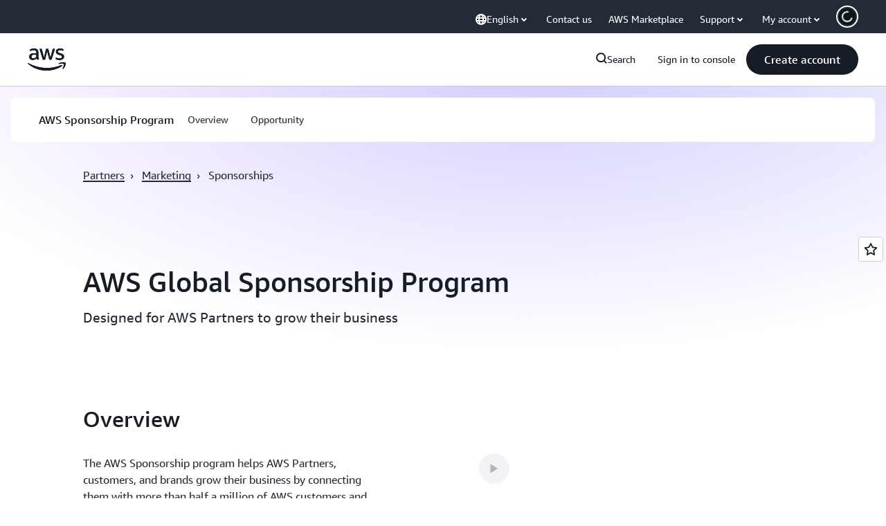

--- FILE ---
content_type: text/html;charset=UTF-8
request_url: https://amazonwebservicesinc.tt.omtrdc.net/m2/amazonwebservicesinc/ubox/raw?mboxPC=1768740872593-217713&mboxSession=1768740872591-94855&uniq=1768740872611-46878
body_size: -91
content:
{"url":"/en_US/optimization_testing/ccba-footer/master","campaignId":"610677","environmentId":"350","userPCId":"1768740872593-217713.44_0"}

--- FILE ---
content_type: text/css
request_url: https://t0.m.awsstatic.com/tmpl/awsm-rt/esm/templates/rt-da-data-point-collection/1.0.0/rt-da-data-point-collection.7d2294a748.css
body_size: 12105
content:
@charset "UTF-8";[data-eb-3cfc9ec8] .rgdf_7ca45506{grid-column-start:auto}[data-eb-3cfc9ec8] .rgdf_7ca45506.rgdf_11350cba{display:none}[data-eb-3cfc9ec8] .rgdf_7ca45506.rgdf_710fa332{display:flex;width:100%;grid-column-end:span 1}[data-eb-3cfc9ec8] .rgdf_7ca45506.rgdf_948c40f1{display:flex;width:100%;grid-column-end:span 2}[data-eb-3cfc9ec8] .rgdf_7ca45506.rgdf_4381b023{display:flex;width:100%;grid-column-end:span 3}[data-eb-3cfc9ec8] .rgdf_7ca45506.rgdf_3ae83509{display:flex;width:100%;grid-column-end:span 4}[data-eb-3cfc9ec8] .rgdf_7ca45506.rgdf_1c7f9dfb{display:flex;width:100%;grid-column-end:span 5}[data-eb-3cfc9ec8] .rgdf_7ca45506.rgdf_656e1ab9{display:flex;width:100%;grid-column-end:span 6}[data-eb-3cfc9ec8] .rgdf_7ca45506.rgdf_d039c8b7{display:flex;width:100%;grid-column-end:span 7}[data-eb-3cfc9ec8] .rgdf_7ca45506.rgdf_6e733507{display:flex;width:100%;grid-column-end:span 8}[data-eb-3cfc9ec8] .rgdf_7ca45506.rgdf_cab03403{display:flex;width:100%;grid-column-end:span 9}[data-eb-3cfc9ec8] .rgdf_7ca45506.rgdf_aeddd549{display:flex;width:100%;grid-column-end:span 10}[data-eb-3cfc9ec8] .rgdf_7ca45506.rgdf_b99601ba{display:flex;width:100%;grid-column-end:span 11}[data-eb-3cfc9ec8] .rgdf_7ca45506.rgdf_f6ca794c{display:flex;width:100%;grid-column-end:span 12}[data-eb-3cfc9ec8] .rgdf_7ca45506.rgdf_d3e55935{display:flex;width:100%;grid-column-end:span 13}[data-eb-3cfc9ec8] .rgdf_7ca45506.rgdf_d65fc9f2{display:flex;width:100%;grid-column-end:span 14}@media (max-width: 479px){[data-eb-3cfc9ec8] .rgdf_24ce2692{display:none}[data-eb-3cfc9ec8] .rgdf_8437e71a{grid-column-end:span 1}[data-eb-3cfc9ec8] .rgdf_bf84f81d{order:1!important}[data-eb-3cfc9ec8] .rgdf_d944d056{grid-column-start:1}[data-eb-3cfc9ec8] .rgdf_ac257e33{grid-column-end:span 2}[data-eb-3cfc9ec8] .rgdf_396e46c1{order:2!important}[data-eb-3cfc9ec8] .rgdf_5729a69c{grid-column-start:2}[data-eb-3cfc9ec8] .rgdf_82aaa13d{grid-column-end:span 3}[data-eb-3cfc9ec8] .rgdf_5b145c86{order:3!important}[data-eb-3cfc9ec8] .rgdf_56455fb7{grid-column-start:3}[data-eb-3cfc9ec8] .rgdf_0d739a41{grid-column-end:span 4}[data-eb-3cfc9ec8] .rgdf_8991b21d{order:4!important}[data-eb-3cfc9ec8] .rgdf_6cac61fe{grid-column-start:4}[data-eb-3cfc9ec8] .rgdf_6e213e06{grid-column-end:span 5}[data-eb-3cfc9ec8] .rgdf_2749c256{order:5!important}[data-eb-3cfc9ec8] .rgdf_699fc82f{grid-column-start:5}[data-eb-3cfc9ec8] .rgdf_7a361b9a{grid-column-end:span 6}[data-eb-3cfc9ec8] .rgdf_153c94b4{order:6!important}[data-eb-3cfc9ec8] .rgdf_01e947b2{grid-column-start:6}[data-eb-3cfc9ec8] .rgdf_88ac1c54{grid-column-end:span 7}[data-eb-3cfc9ec8] .rgdf_004fbf93{order:7!important}[data-eb-3cfc9ec8] .rgdf_eadadad9{grid-column-start:7}[data-eb-3cfc9ec8] .rgdf_51811dec{grid-column-end:span 8}[data-eb-3cfc9ec8] .rgdf_7f10f58a{order:8!important}[data-eb-3cfc9ec8] .rgdf_7d2ffaba{grid-column-start:8}[data-eb-3cfc9ec8] .rgdf_f4b7da83{grid-column-end:span 9}[data-eb-3cfc9ec8] .rgdf_d91bb37b{order:9!important}[data-eb-3cfc9ec8] .rgdf_545082c9{grid-column-start:9}[data-eb-3cfc9ec8] .rgdf_b54f7754{grid-column-end:span 10}[data-eb-3cfc9ec8] .rgdf_efdffb84{order:10!important}[data-eb-3cfc9ec8] .rgdf_945ffb67{grid-column-start:10}[data-eb-3cfc9ec8] .rgdf_b3628528{grid-column-end:span 11}[data-eb-3cfc9ec8] .rgdf_404c11f9{order:11!important}[data-eb-3cfc9ec8] .rgdf_fad5b7f7{grid-column-start:11}[data-eb-3cfc9ec8] .rgdf_2f390d15{grid-column-end:span 12}[data-eb-3cfc9ec8] .rgdf_b69f921a{order:12!important}[data-eb-3cfc9ec8] .rgdf_a0ee2b31{grid-column-start:12}[data-eb-3cfc9ec8] .rgdf_602a65b9{grid-column-end:span 13}[data-eb-3cfc9ec8] .rgdf_dbb02d26{order:13!important}[data-eb-3cfc9ec8] .rgdf_264c0438{grid-column-start:13}[data-eb-3cfc9ec8] .rgdf_c5641af1{grid-column-end:span 14}[data-eb-3cfc9ec8] .rgdf_74c53aa8{order:14!important}[data-eb-3cfc9ec8] .rgdf_9ae4850f{grid-column-start:14}}@media (min-width: 480px) and (max-width: 767px){[data-eb-3cfc9ec8] .rgdf_7f4014b0{display:none}[data-eb-3cfc9ec8] .rgdf_3108c890{grid-column-end:span 1}[data-eb-3cfc9ec8] .rgdf_4ddebd49{order:1!important}[data-eb-3cfc9ec8] .rgdf_2e45d50a{grid-column-start:1}[data-eb-3cfc9ec8] .rgdf_a54b1c66{grid-column-end:span 2}[data-eb-3cfc9ec8] .rgdf_888b1771{order:2!important}[data-eb-3cfc9ec8] .rgdf_cbc038c2{grid-column-start:2}[data-eb-3cfc9ec8] .rgdf_dac8d410{grid-column-end:span 3}[data-eb-3cfc9ec8] .rgdf_3951e8e6{order:3!important}[data-eb-3cfc9ec8] .rgdf_8bc63178{grid-column-start:3}[data-eb-3cfc9ec8] .rgdf_37e5a385{grid-column-end:span 4}[data-eb-3cfc9ec8] .rgdf_41738568{order:4!important}[data-eb-3cfc9ec8] .rgdf_5d66b8de{grid-column-start:4}[data-eb-3cfc9ec8] .rgdf_fba3685e{grid-column-end:span 5}[data-eb-3cfc9ec8] .rgdf_98aba763{order:5!important}[data-eb-3cfc9ec8] .rgdf_ccdd5c3b{grid-column-start:5}[data-eb-3cfc9ec8] .rgdf_c79807e3{grid-column-end:span 6}[data-eb-3cfc9ec8] .rgdf_bcbb5ef1{order:6!important}[data-eb-3cfc9ec8] .rgdf_7eccd59c{grid-column-start:6}[data-eb-3cfc9ec8] .rgdf_0a7d74e6{grid-column-end:span 7}[data-eb-3cfc9ec8] .rgdf_9c39f634{order:7!important}[data-eb-3cfc9ec8] .rgdf_8b642ce5{grid-column-start:7}[data-eb-3cfc9ec8] .rgdf_adda8de0{grid-column-end:span 8}[data-eb-3cfc9ec8] .rgdf_bafad1bb{order:8!important}[data-eb-3cfc9ec8] .rgdf_92e90543{grid-column-start:8}[data-eb-3cfc9ec8] .rgdf_f3c24635{grid-column-end:span 9}[data-eb-3cfc9ec8] .rgdf_1cd3d0ca{order:9!important}[data-eb-3cfc9ec8] .rgdf_5f1352bf{grid-column-start:9}[data-eb-3cfc9ec8] .rgdf_b17ba09f{grid-column-end:span 10}[data-eb-3cfc9ec8] .rgdf_0e3e2d08{order:10!important}[data-eb-3cfc9ec8] .rgdf_77139fbe{grid-column-start:10}[data-eb-3cfc9ec8] .rgdf_da2ef39d{grid-column-end:span 11}[data-eb-3cfc9ec8] .rgdf_6a8db4a0{order:11!important}[data-eb-3cfc9ec8] .rgdf_7469c1fc{grid-column-start:11}[data-eb-3cfc9ec8] .rgdf_2aef2225{grid-column-end:span 12}[data-eb-3cfc9ec8] .rgdf_9fe8cfcc{order:12!important}[data-eb-3cfc9ec8] .rgdf_ac3fed03{grid-column-start:12}[data-eb-3cfc9ec8] .rgdf_b1acdddd{grid-column-end:span 13}[data-eb-3cfc9ec8] .rgdf_ec14c9bb{order:13!important}[data-eb-3cfc9ec8] .rgdf_6cb59637{grid-column-start:13}[data-eb-3cfc9ec8] .rgdf_a5aa7342{grid-column-end:span 14}[data-eb-3cfc9ec8] .rgdf_1f643c41{order:14!important}[data-eb-3cfc9ec8] .rgdf_cf918396{grid-column-start:14}}@media (min-width: 768px) and (max-width: 1023px){[data-eb-3cfc9ec8] .rgdf_cd05dc88{display:none}[data-eb-3cfc9ec8] .rgdf_4e76427a{grid-column-end:span 1}[data-eb-3cfc9ec8] .rgdf_8e934938{order:1!important}[data-eb-3cfc9ec8] .rgdf_8949177f{grid-column-start:1}[data-eb-3cfc9ec8] .rgdf_9c901125{grid-column-end:span 2}[data-eb-3cfc9ec8] .rgdf_76b3dbe9{order:2!important}[data-eb-3cfc9ec8] .rgdf_e086e056{grid-column-start:2}[data-eb-3cfc9ec8] .rgdf_1e6bcbd0{grid-column-end:span 3}[data-eb-3cfc9ec8] .rgdf_119e05e2{order:3!important}[data-eb-3cfc9ec8] .rgdf_82a1dd9f{grid-column-start:3}[data-eb-3cfc9ec8] .rgdf_b815655e{grid-column-end:span 4}[data-eb-3cfc9ec8] .rgdf_778c3959{order:4!important}[data-eb-3cfc9ec8] .rgdf_0ba71306{grid-column-start:4}[data-eb-3cfc9ec8] .rgdf_3a5c8655{grid-column-end:span 5}[data-eb-3cfc9ec8] .rgdf_66e9a74f{order:5!important}[data-eb-3cfc9ec8] .rgdf_776a07c0{grid-column-start:5}[data-eb-3cfc9ec8] .rgdf_387166a7{grid-column-end:span 6}[data-eb-3cfc9ec8] .rgdf_4954ff84{order:6!important}[data-eb-3cfc9ec8] .rgdf_c41093a2{grid-column-start:6}[data-eb-3cfc9ec8] .rgdf_07fcce24{grid-column-end:span 7}[data-eb-3cfc9ec8] .rgdf_c0da85ec{order:7!important}[data-eb-3cfc9ec8] .rgdf_346898d2{grid-column-start:7}[data-eb-3cfc9ec8] .rgdf_67470d0b{grid-column-end:span 8}[data-eb-3cfc9ec8] .rgdf_78177cda{order:8!important}[data-eb-3cfc9ec8] .rgdf_486dad53{grid-column-start:8}[data-eb-3cfc9ec8] .rgdf_34b4c815{grid-column-end:span 9}[data-eb-3cfc9ec8] .rgdf_72220013{order:9!important}[data-eb-3cfc9ec8] .rgdf_679b2988{grid-column-start:9}[data-eb-3cfc9ec8] .rgdf_d8b1bd61{grid-column-end:span 10}[data-eb-3cfc9ec8] .rgdf_5166c39f{order:10!important}[data-eb-3cfc9ec8] .rgdf_fda7fd84{grid-column-start:10}[data-eb-3cfc9ec8] .rgdf_7683b75c{grid-column-end:span 11}[data-eb-3cfc9ec8] .rgdf_544efbb1{order:11!important}[data-eb-3cfc9ec8] .rgdf_7b6a3e6b{grid-column-start:11}[data-eb-3cfc9ec8] .rgdf_90b792b3{grid-column-end:span 12}[data-eb-3cfc9ec8] .rgdf_fe4cf355{order:12!important}[data-eb-3cfc9ec8] .rgdf_e7d09cea{grid-column-start:12}[data-eb-3cfc9ec8] .rgdf_220228ab{grid-column-end:span 13}[data-eb-3cfc9ec8] .rgdf_ee19f53c{order:13!important}[data-eb-3cfc9ec8] .rgdf_95756889{grid-column-start:13}[data-eb-3cfc9ec8] .rgdf_f5fbd19e{grid-column-end:span 14}[data-eb-3cfc9ec8] .rgdf_985dae9b{order:14!important}[data-eb-3cfc9ec8] .rgdf_e018deae{grid-column-start:14}}@media (min-width: 1024px) and (max-width: 1279px){[data-eb-3cfc9ec8] .rgdf_6a005420{display:none}[data-eb-3cfc9ec8] .rgdf_daa51367{grid-column-end:span 1}[data-eb-3cfc9ec8] .rgdf_f445319e{order:1!important}[data-eb-3cfc9ec8] .rgdf_11f8ea1f{grid-column-start:1}[data-eb-3cfc9ec8] .rgdf_8a1b076d{grid-column-end:span 2}[data-eb-3cfc9ec8] .rgdf_856308ca{order:2!important}[data-eb-3cfc9ec8] .rgdf_1891867e{grid-column-start:2}[data-eb-3cfc9ec8] .rgdf_7f7eafcb{grid-column-end:span 3}[data-eb-3cfc9ec8] .rgdf_6e1cdac5{order:3!important}[data-eb-3cfc9ec8] .rgdf_b54bb6ea{grid-column-start:3}[data-eb-3cfc9ec8] .rgdf_6e4a3878{grid-column-end:span 4}[data-eb-3cfc9ec8] .rgdf_064ffdae{order:4!important}[data-eb-3cfc9ec8] .rgdf_e467a6e5{grid-column-start:4}[data-eb-3cfc9ec8] .rgdf_284304a7{grid-column-end:span 5}[data-eb-3cfc9ec8] .rgdf_cf6134fa{order:5!important}[data-eb-3cfc9ec8] .rgdf_4210bb19{grid-column-start:5}[data-eb-3cfc9ec8] .rgdf_1cdd9d8d{grid-column-end:span 6}[data-eb-3cfc9ec8] .rgdf_9faf814c{order:6!important}[data-eb-3cfc9ec8] .rgdf_108329ee{grid-column-start:6}[data-eb-3cfc9ec8] .rgdf_01373672{grid-column-end:span 7}[data-eb-3cfc9ec8] .rgdf_ff55a059{order:7!important}[data-eb-3cfc9ec8] .rgdf_faa64121{grid-column-start:7}[data-eb-3cfc9ec8] .rgdf_f962cbf7{grid-column-end:span 8}[data-eb-3cfc9ec8] .rgdf_b32651c7{order:8!important}[data-eb-3cfc9ec8] .rgdf_aaac03ab{grid-column-start:8}[data-eb-3cfc9ec8] .rgdf_4e9226ed{grid-column-end:span 9}[data-eb-3cfc9ec8] .rgdf_37c54216{order:9!important}[data-eb-3cfc9ec8] .rgdf_0a7d8a93{grid-column-start:9}[data-eb-3cfc9ec8] .rgdf_135acb10{grid-column-end:span 10}[data-eb-3cfc9ec8] .rgdf_c6526e2b{order:10!important}[data-eb-3cfc9ec8] .rgdf_f49d64ea{grid-column-start:10}[data-eb-3cfc9ec8] .rgdf_58492a3b{grid-column-end:span 11}[data-eb-3cfc9ec8] .rgdf_01493f0b{order:11!important}[data-eb-3cfc9ec8] .rgdf_75224ca2{grid-column-start:11}[data-eb-3cfc9ec8] .rgdf_7b802c53{grid-column-end:span 12}[data-eb-3cfc9ec8] .rgdf_b171edd8{order:12!important}[data-eb-3cfc9ec8] .rgdf_62d55469{grid-column-start:12}[data-eb-3cfc9ec8] .rgdf_3e874bd1{grid-column-end:span 13}[data-eb-3cfc9ec8] .rgdf_e46b24d1{order:13!important}[data-eb-3cfc9ec8] .rgdf_80f7ec1e{grid-column-start:13}[data-eb-3cfc9ec8] .rgdf_f9da269e{grid-column-end:span 14}[data-eb-3cfc9ec8] .rgdf_4022fe62{order:14!important}[data-eb-3cfc9ec8] .rgdf_903562a4{grid-column-start:14}}@media (min-width: 1280px) and (max-width: 1599px){[data-eb-3cfc9ec8] .rgdf_e33d2de5{display:none}[data-eb-3cfc9ec8] .rgdf_e5481323{grid-column-end:span 1}[data-eb-3cfc9ec8] .rgdf_fa602ce3{order:1!important}[data-eb-3cfc9ec8] .rgdf_5715f1cc{grid-column-start:1}[data-eb-3cfc9ec8] .rgdf_bd6c4131{grid-column-end:span 2}[data-eb-3cfc9ec8] .rgdf_b367677b{order:2!important}[data-eb-3cfc9ec8] .rgdf_70c34b0b{grid-column-start:2}[data-eb-3cfc9ec8] .rgdf_afa17dc5{grid-column-end:span 3}[data-eb-3cfc9ec8] .rgdf_6535eab7{order:3!important}[data-eb-3cfc9ec8] .rgdf_e8d1c5bc{grid-column-start:3}[data-eb-3cfc9ec8] .rgdf_8f183e6d{grid-column-end:span 4}[data-eb-3cfc9ec8] .rgdf_7b083cf1{order:4!important}[data-eb-3cfc9ec8] .rgdf_f59060fd{grid-column-start:4}[data-eb-3cfc9ec8] .rgdf_96bcfc07{grid-column-end:span 5}[data-eb-3cfc9ec8] .rgdf_da4dd257{order:5!important}[data-eb-3cfc9ec8] .rgdf_e672839d{grid-column-start:5}[data-eb-3cfc9ec8] .rgdf_a80e4900{grid-column-end:span 6}[data-eb-3cfc9ec8] .rgdf_38628879{order:6!important}[data-eb-3cfc9ec8] .rgdf_49c03b74{grid-column-start:6}[data-eb-3cfc9ec8] .rgdf_68d43266{grid-column-end:span 7}[data-eb-3cfc9ec8] .rgdf_758e3d49{order:7!important}[data-eb-3cfc9ec8] .rgdf_2ee1f551{grid-column-start:7}[data-eb-3cfc9ec8] .rgdf_f72cb091{grid-column-end:span 8}[data-eb-3cfc9ec8] .rgdf_b0371ea7{order:8!important}[data-eb-3cfc9ec8] .rgdf_ffad8953{grid-column-start:8}[data-eb-3cfc9ec8] .rgdf_f6cf9812{grid-column-end:span 9}[data-eb-3cfc9ec8] .rgdf_18f23821{order:9!important}[data-eb-3cfc9ec8] .rgdf_67f5b14a{grid-column-start:9}[data-eb-3cfc9ec8] .rgdf_ac73e05c{grid-column-end:span 10}[data-eb-3cfc9ec8] .rgdf_79daaed9{order:10!important}[data-eb-3cfc9ec8] .rgdf_858530d8{grid-column-start:10}[data-eb-3cfc9ec8] .rgdf_1db6cf54{grid-column-end:span 11}[data-eb-3cfc9ec8] .rgdf_93bc4c84{order:11!important}[data-eb-3cfc9ec8] .rgdf_607b086f{grid-column-start:11}[data-eb-3cfc9ec8] .rgdf_900fec60{grid-column-end:span 12}[data-eb-3cfc9ec8] .rgdf_783fd0a7{order:12!important}[data-eb-3cfc9ec8] .rgdf_1b790ce2{grid-column-start:12}[data-eb-3cfc9ec8] .rgdf_4800e21a{grid-column-end:span 13}[data-eb-3cfc9ec8] .rgdf_3c2f875f{order:13!important}[data-eb-3cfc9ec8] .rgdf_2d522ddd{grid-column-start:13}[data-eb-3cfc9ec8] .rgdf_10ea20ba{grid-column-end:span 14}[data-eb-3cfc9ec8] .rgdf_583aa736{order:14!important}[data-eb-3cfc9ec8] .rgdf_99a2a37a{grid-column-start:14}}@media (min-width: 1600px){[data-eb-3cfc9ec8] .rgdf_ee858a24{display:none}[data-eb-3cfc9ec8] .rgdf_bbecd22f{grid-column-end:span 1}[data-eb-3cfc9ec8] .rgdf_340f0d82{order:1!important}[data-eb-3cfc9ec8] .rgdf_689ba25d{grid-column-start:1}[data-eb-3cfc9ec8] .rgdf_31a82faf{grid-column-end:span 2}[data-eb-3cfc9ec8] .rgdf_6059fa5d{order:2!important}[data-eb-3cfc9ec8] .rgdf_998711f9{grid-column-start:2}[data-eb-3cfc9ec8] .rgdf_9618eab1{grid-column-end:span 3}[data-eb-3cfc9ec8] .rgdf_a5bc9222{order:3!important}[data-eb-3cfc9ec8] .rgdf_4be25f55{grid-column-start:3}[data-eb-3cfc9ec8] .rgdf_f2d77a47{grid-column-end:span 4}[data-eb-3cfc9ec8] .rgdf_7706898c{order:4!important}[data-eb-3cfc9ec8] .rgdf_2282cf9e{grid-column-start:4}[data-eb-3cfc9ec8] .rgdf_f9cd03b5{grid-column-end:span 5}[data-eb-3cfc9ec8] .rgdf_aee32259{order:5!important}[data-eb-3cfc9ec8] .rgdf_10408b56{grid-column-start:5}[data-eb-3cfc9ec8] .rgdf_f36c46cb{grid-column-end:span 6}[data-eb-3cfc9ec8] .rgdf_f6c67d8e{order:6!important}[data-eb-3cfc9ec8] .rgdf_5012951e{grid-column-start:6}[data-eb-3cfc9ec8] .rgdf_f30d52bf{grid-column-end:span 7}[data-eb-3cfc9ec8] .rgdf_e5c4fea3{order:7!important}[data-eb-3cfc9ec8] .rgdf_3a15ecad{grid-column-start:7}[data-eb-3cfc9ec8] .rgdf_62f5ad9c{grid-column-end:span 8}[data-eb-3cfc9ec8] .rgdf_e2cb03d5{order:8!important}[data-eb-3cfc9ec8] .rgdf_26c7d733{grid-column-start:8}[data-eb-3cfc9ec8] .rgdf_86571464{grid-column-end:span 9}[data-eb-3cfc9ec8] .rgdf_1c636f12{order:9!important}[data-eb-3cfc9ec8] .rgdf_0ad14bf9{grid-column-start:9}[data-eb-3cfc9ec8] .rgdf_0430361f{grid-column-end:span 10}[data-eb-3cfc9ec8] .rgdf_14c44573{order:10!important}[data-eb-3cfc9ec8] .rgdf_249c2eb0{grid-column-start:10}[data-eb-3cfc9ec8] .rgdf_dcd88134{grid-column-end:span 11}[data-eb-3cfc9ec8] .rgdf_f3b71005{order:11!important}[data-eb-3cfc9ec8] .rgdf_60be6a53{grid-column-start:11}[data-eb-3cfc9ec8] .rgdf_47b99bc1{grid-column-end:span 12}[data-eb-3cfc9ec8] .rgdf_490a1b69{order:12!important}[data-eb-3cfc9ec8] .rgdf_2188ab42{grid-column-start:12}[data-eb-3cfc9ec8] .rgdf_50e9c89b{grid-column-end:span 13}[data-eb-3cfc9ec8] .rgdf_041629db{order:13!important}[data-eb-3cfc9ec8] .rgdf_a2347693{grid-column-start:13}[data-eb-3cfc9ec8] .rgdf_4d85263b{grid-column-end:span 14}[data-eb-3cfc9ec8] .rgdf_a76bd10d{order:14!important}[data-eb-3cfc9ec8] .rgdf_d22d1dd5{grid-column-start:14}}[data-eb-3cfc9ec8] .rgdf_85859631{margin-left:auto;margin-right:auto;display:grid;width:100%;grid-template-columns:repeat(12,1fr);gap:var(--rg-grid-gap, var(--rg-margin-3, 20px));padding-top:var(--rg-padding-2);padding-right:var(--rg-padding-1);padding-bottom:var(--rg-padding-2);padding-left:var(--rg-padding-1);max-width:479px}@media (min-width: 480px) and (max-width: 767px){[data-eb-3cfc9ec8] .rgdf_85859631{max-width:767px}}@media (min-width: 768px) and (max-width: 1023px){[data-eb-3cfc9ec8] .rgdf_85859631{max-width:1023px}}@media (min-width: 1024px) and (max-width: 1279px){[data-eb-3cfc9ec8] .rgdf_85859631{max-width:1279px}}@media (min-width: 1280px) and (max-width: 1599px){[data-eb-3cfc9ec8] .rgdf_85859631{max-width:calc(1200px + 2 * var(--rg-padding-1))}}@media (min-width: 1600px){[data-eb-3cfc9ec8] .rgdf_85859631{max-width:calc(1200px + 2 * var(--rg-padding-1))}}[data-eb-3cfc9ec8] .rgdf_85859631.rgdf_f46ba445{padding:24px}@media (min-width: 480px) and (max-width: 767px){[data-eb-3cfc9ec8] .rgdf_85859631.rgdf_f46ba445{padding:32px}}@media (min-width: 768px) and (max-width: 1023px){[data-eb-3cfc9ec8] .rgdf_85859631.rgdf_f46ba445{padding:40px}}@media (min-width: 1024px) and (max-width: 1279px){[data-eb-3cfc9ec8] .rgdf_85859631.rgdf_f46ba445{padding:80px}}@media (min-width: 1280px) and (max-width: 1599px){[data-eb-3cfc9ec8] .rgdf_85859631.rgdf_f46ba445{padding:120px}}@media (min-width: 1600px){[data-eb-3cfc9ec8] .rgdf_85859631.rgdf_f46ba445{padding:120px}}[data-eb-3cfc9ec8] .rgdf_85859631.rgdf_ad36873b{padding-left:0;padding-right:0}[data-eb-3cfc9ec8] .rgdf_85859631.rgdf_3fcbf9c7{padding-top:0;padding-bottom:0}[data-eb-3cfc9ec8] .rgdf_85859631.rgdf_bf97105f{padding:0!important}[data-eb-3cfc9ec8] .rgdf_85859631.rgdf_f51223df{max-width:initial}[data-eb-3cfc9ec8] .rgdf_85859631>div{--rg-grid-gap: initial}[data-eb-3cfc9ec8] .rgdf_92ef7532{display:flex;flex-direction:column;gap:var(--rg-gridstack-gap, 0)}[data-eb-3cfc9ec8] .rgdf_92ef7532>div{--rg-gridstack-gap: initial}[data-eb-3cfc9ec8] .rgdf_92ef7532>div:not(:first-child){padding-top:0}[data-eb-3cfc9ec8] .rgdf_92ef7532>div:not(:last-child){padding-bottom:0}[data-eb-3cfc9ec8] .rgdf_8711ccd9{-webkit-font-smoothing:antialiased;-moz-osx-font-smoothing:grayscale;background:#0000;border:none;margin:0}[data-eb-3cfc9ec8] .rgdf_8711ccd9.rgdf_5e58a6df{text-align:center}[data-eb-3cfc9ec8] .rgdf_8711ccd9.rgdf_b7ada98b{display:block}[data-eb-3cfc9ec8] .rgdf_8711ccd9.rgdf_beb26dc7{font-family:Amazon Ember Mono,Consolas,Andale Mono WT,Andale Mono,Lucida Console,Lucida Sans Typewriter,DejaVu Sans Mono,Bitstream Vera Sans Mono,Liberation Mono,Nimbus Mono L,Monaco,Courier New,Courier,monospace}[data-eb-3cfc9ec8] .rgdf_8711ccd9 a{display:inline;position:relative;cursor:pointer;text-decoration:none!important;color:var(--rg-color-link-default, #006CE0);background:linear-gradient(to right,currentcolor,currentcolor);background-size:100% .1em;background-position:0 100%;background-repeat:no-repeat}[data-eb-3cfc9ec8] .rgdf_8711ccd9 a:focus-visible{color:var(--rg-color-link-focus, #006CE0)}[data-eb-3cfc9ec8] .rgdf_8711ccd9 a:hover{color:var(--rg-color-link-hover, #003B8F);animation:rgdf_d72bdead .3s cubic-bezier(0,0,.2,1)}[data-eb-3cfc9ec8] .rgdf_8711ccd9 a:visited{color:var(--rg-color-link-visited, #6842FF)}@keyframes rgdf_d72bdead{0%{background-size:0 .1em}to{background-size:100% .1em}}[data-eb-3cfc9ec8] .rgdf_8711ccd9 b,[data-eb-3cfc9ec8] b.rgdf_8711ccd9,[data-eb-3cfc9ec8] .rgdf_8711ccd9 strong,[data-eb-3cfc9ec8] strong.rgdf_8711ccd9{font-weight:700}[data-eb-3cfc9ec8] i.rgdf_8711ccd9,[data-eb-3cfc9ec8] .rgdf_8711ccd9 i,[data-eb-3cfc9ec8] em.rgdf_8711ccd9,[data-eb-3cfc9ec8] .rgdf_8711ccd9 em{font-style:italic}[data-eb-3cfc9ec8] u.rgdf_8711ccd9,[data-eb-3cfc9ec8] .rgdf_8711ccd9 u{text-decoration:underline}[data-eb-3cfc9ec8] code.rgdf_8711ccd9,[data-eb-3cfc9ec8] .rgdf_8711ccd9 code{font-family:Amazon Ember Mono,Consolas,Andale Mono WT,Andale Mono,Lucida Console,Lucida Sans Typewriter,DejaVu Sans Mono,Bitstream Vera Sans Mono,Liberation Mono,Nimbus Mono L,Monaco,Courier New,Courier,monospace;border-radius:4px;border:1px solid var(--rg-color-border-lowcontrast, #CCCCD1);color:var(--rg-color-text-secondary, #232B37);padding-top:var(--rg-padding-8);padding-right:var(--rg-padding-8);padding-bottom:var(--rg-padding-8);padding-left:var(--rg-padding-8)}[data-eb-3cfc9ec8] .rgdf_12e1c6fa{display:inline!important;vertical-align:middle}[data-eb-3cfc9ec8] .rgdf_8711ccd9 img{display:block;width:100%;height:auto;object-fit:contain;border-radius:8px;margin-top:var(--rg-margin-4);margin-bottom:var(--rg-margin-4)}[data-eb-3cfc9ec8] .rgdf_8711ccd9 table{table-layout:fixed;border-spacing:0;width:100%}[data-eb-3cfc9ec8] .rgdf_8711ccd9 table td{font-size:14px;word-wrap:break-word;border-right:1px solid var(--rg-color-border-lowcontrast, #CCCCD1);border-bottom:1px solid var(--rg-color-border-lowcontrast, #CCCCD1);padding-top:var(--rg-padding-6);padding-right:var(--rg-padding-6);padding-bottom:var(--rg-padding-6);padding-left:var(--rg-padding-6)}[data-eb-3cfc9ec8] .rgdf_8711ccd9 table td:first-of-type{border-left:1px solid var(--rg-color-border-lowcontrast, #CCCCD1)}[data-eb-3cfc9ec8] .rgdf_8711ccd9 table thead tr:first-of-type>*:first-of-type,[data-eb-3cfc9ec8] .rgdf_8711ccd9 table:not(:has(thead)) tr:first-of-type>*:first-of-type{border-top-left-radius:16px}[data-eb-3cfc9ec8] .rgdf_8711ccd9 table thead tr:first-of-type>*:last-of-type,[data-eb-3cfc9ec8] .rgdf_8711ccd9 table:not(:has(thead)) tr:first-of-type>*:last-of-type{border-top-right-radius:16px}[data-eb-3cfc9ec8] .rgdf_8711ccd9 table tr:last-of-type td:first-of-type{border-bottom-left-radius:16px}[data-eb-3cfc9ec8] .rgdf_8711ccd9 table tr:last-of-type td:last-of-type{border-bottom-right-radius:16px}[data-eb-3cfc9ec8] .rgdf_8711ccd9 table:not(:has(thead),:has(th)) tr:first-of-type td{border-top:1px solid var(--rg-color-border-lowcontrast, #CCCCD1);border-right:1px solid var(--rg-color-border-lowcontrast, #CCCCD1);border-bottom:1px solid var(--rg-color-border-lowcontrast, #CCCCD1)}[data-eb-3cfc9ec8] .rgdf_8711ccd9 table th{color:var(--rg-color-text-primary-inverted, #FFFFFF);min-width:280px;max-width:400px;padding:0;text-align:start;word-wrap:break-word;vertical-align:top;background-color:var(--rg-color-background-object-inverted, #232B37);border-left:1px solid var(--rg-color-border-lowcontrast, #CCCCD1);border-right:1px solid var(--rg-color-border-lowcontrast, #CCCCD1);border-bottom:1px solid var(--rg-color-border-lowcontrast, #CCCCD1);padding-top:var(--rg-padding-6);padding-right:var(--rg-padding-6);padding-bottom:var(--rg-padding-6);padding-left:var(--rg-padding-6);row-gap:var(--rg-margin-5);column-gap:var(--rg-margin-5);max-width:100%;min-width:150px}@media (min-width: 480px) and (max-width: 767px){[data-eb-3cfc9ec8] .rgdf_8711ccd9 table th{max-width:100%;min-width:150px}}@media (min-width: 768px) and (max-width: 1023px){[data-eb-3cfc9ec8] .rgdf_8711ccd9 table th{max-width:240px;min-width:180px}}@media (min-width: 1024px) and (max-width: 1279px){[data-eb-3cfc9ec8] .rgdf_8711ccd9 table th{max-width:350px;min-width:240px}}@media (min-width: 1280px) and (max-width: 1599px){[data-eb-3cfc9ec8] .rgdf_8711ccd9 table th{max-width:400px;min-width:280px}}@media (min-width: 1600px){[data-eb-3cfc9ec8] .rgdf_8711ccd9 table th{max-width:400px;min-width:280px}}[data-eb-3cfc9ec8] .rgdf_8711ccd9 table th:first-of-type{border-top-left-radius:16px;border-top:0 solid var(--rg-color-border-lowcontrast, #CCCCD1);border-left:0 solid var(--rg-color-border-lowcontrast, #CCCCD1);border-right:0 solid var(--rg-color-border-lowcontrast, #CCCCD1)}[data-eb-3cfc9ec8] .rgdf_8711ccd9 table th:nth-of-type(n+3){border-left:0 solid var(--rg-color-border-lowcontrast, #CCCCD1)}[data-eb-3cfc9ec8] .rgdf_8711ccd9 table th:last-of-type{border-top-right-radius:16px;border-top:0 solid var(--rg-color-border-lowcontrast, #CCCCD1);border-right:0 solid var(--rg-color-border-lowcontrast, #CCCCD1)}[data-eb-3cfc9ec8] .rgdf_a1b66739{display:inline-flex;flex-direction:column;align-items:center;justify-content:center;color:var(--rg-color-text-primary, #161D26);--icon-color: currentcolor}[data-eb-3cfc9ec8] .rgdf_a1b66739.rgdf_bc1a8743{height:16px;width:16px}[data-eb-3cfc9ec8] .rgdf_a1b66739.rgdf_c0cbb35d{height:20px;width:20px}[data-eb-3cfc9ec8] .rgdf_a1b66739.rgdf_bd40fe12{height:32px;width:32px}[data-eb-3cfc9ec8] .rgdf_a1b66739.rgdf_27320e58{height:48px;width:48px}[data-eb-3cfc9ec8] .rgdf_a1b66739 svg{fill:none;stroke:none}[data-eb-3cfc9ec8] .rgdf_a1b66739 path[data-fill]:not([fill]){fill:var(--icon-color)}[data-eb-3cfc9ec8] .rgdf_a1b66739 path[data-stroke]{stroke-width:2}[data-eb-3cfc9ec8] .rgdf_a1b66739 path[data-stroke]:not([stroke]){stroke:var(--icon-color)}[data-eb-3cfc9ec8] .rgdf_3ed66ff4{display:inline-flex;flex-direction:column;align-items:center;justify-content:center;color:var(--rg-color-text-primary, #161D26)}[data-eb-3cfc9ec8] .rgdf_3ed66ff4.rgdf_9124b200{height:10px;width:10px}[data-eb-3cfc9ec8] .rgdf_3ed66ff4.rgdf_bc1a8743{height:16px;width:16px}[data-eb-3cfc9ec8] .rgdf_3ed66ff4.rgdf_c0cbb35d{height:20px;width:20px}[data-eb-3cfc9ec8] .rgdf_3ed66ff4.rgdf_bd40fe12{height:32px;width:32px}[data-eb-3cfc9ec8] .rgdf_3ed66ff4.rgdf_27320e58{height:48px;width:48px}[data-eb-3cfc9ec8] .rgdf_98b54368{color:var(--rg-color-text-body, #232B37)}[data-eb-3cfc9ec8] .rgdf_98b54368.rgdf_275611e5{font-size:calc(1rem * var(--font-size-multiplier, 1.6));line-height:1.5;font-weight:400;font-family:Amazon Ember Display,Amazon Ember,Helvetica Neue,Helvetica,Arial,sans-serif}@media (min-width: 481px) and (max-width: 768px){[data-eb-3cfc9ec8] .rgdf_98b54368.rgdf_275611e5{font-size:calc(1rem * var(--font-size-multiplier, 1.6));line-height:1.5;font-weight:400}}@media (max-width: 480px){[data-eb-3cfc9ec8] .rgdf_98b54368.rgdf_275611e5{font-size:calc(1rem * var(--font-size-multiplier, 1.6));line-height:1.5;font-weight:400}}[data-eb-3cfc9ec8] [data-rg-lang=ar] .rgdf_98b54368.rgdf_275611e5{font-family:AmazonEmberArabic,Helvetica,Arial,sans-serif}[data-eb-3cfc9ec8] [data-rg-lang=ja] .rgdf_98b54368.rgdf_275611e5{font-family:ShinGo,\30d2\30e9\30ae\30ce\89d2\30b4  Pro W3,Hiragino Kaku Gothic Pro,Osaka,\30e1\30a4\30ea\30aa,Meiryo,\ff2d\ff33  \ff30\30b4\30b7\30c3\30af,MS PGothic,sans-serif}[data-eb-3cfc9ec8] [data-rg-lang=ko] .rgdf_98b54368.rgdf_275611e5{font-family:NotoSansKR,Malgun Gothic,sans-serif}[data-eb-3cfc9ec8] [data-rg-lang=th] .rgdf_98b54368.rgdf_275611e5{font-family:NotoSansThai,Helvetica,Arial,sans-serif}[data-eb-3cfc9ec8] [data-rg-lang=zh] .rgdf_98b54368.rgdf_275611e5{font-family:NotoSansTC,Helvetica,Arial,Microsoft Yahei,\5fae\8f6f\96c5\9ed1,STXihei,\534e\6587\7ec6\9ed1,sans-serif}[data-eb-3cfc9ec8] .rgdf_98b54368.rgdf_007aef8b{font-size:calc(.875rem * var(--font-size-multiplier, 1.6));line-height:1.429;font-weight:400;font-family:Amazon Ember Display,Amazon Ember,Helvetica Neue,Helvetica,Arial,sans-serif}@media (min-width: 481px) and (max-width: 768px){[data-eb-3cfc9ec8] .rgdf_98b54368.rgdf_007aef8b{font-size:calc(.875rem * var(--font-size-multiplier, 1.6));line-height:1.429;font-weight:400}}@media (max-width: 480px){[data-eb-3cfc9ec8] .rgdf_98b54368.rgdf_007aef8b{font-size:calc(.875rem * var(--font-size-multiplier, 1.6));line-height:1.429;font-weight:400}}[data-eb-3cfc9ec8] [data-rg-lang=ar] .rgdf_98b54368.rgdf_007aef8b{font-family:AmazonEmberArabic,Helvetica,Arial,sans-serif}[data-eb-3cfc9ec8] [data-rg-lang=ja] .rgdf_98b54368.rgdf_007aef8b{font-family:ShinGo,\30d2\30e9\30ae\30ce\89d2\30b4  Pro W3,Hiragino Kaku Gothic Pro,Osaka,\30e1\30a4\30ea\30aa,Meiryo,\ff2d\ff33  \ff30\30b4\30b7\30c3\30af,MS PGothic,sans-serif}[data-eb-3cfc9ec8] [data-rg-lang=ko] .rgdf_98b54368.rgdf_007aef8b{font-family:NotoSansKR,Malgun Gothic,sans-serif}[data-eb-3cfc9ec8] [data-rg-lang=th] .rgdf_98b54368.rgdf_007aef8b{font-family:NotoSansThai,Helvetica,Arial,sans-serif}[data-eb-3cfc9ec8] [data-rg-lang=zh] .rgdf_98b54368.rgdf_007aef8b{font-family:NotoSansTC,Helvetica,Arial,Microsoft Yahei,\5fae\8f6f\96c5\9ed1,STXihei,\534e\6587\7ec6\9ed1,sans-serif}[data-eb-3cfc9ec8] .rgdf_98b54368.rgdf_ff19c5f9{font-size:calc(.75rem * var(--font-size-multiplier, 1.6));line-height:1.333;font-weight:400;font-family:Amazon Ember Display,Amazon Ember,Helvetica Neue,Helvetica,Arial,sans-serif}@media (min-width: 481px) and (max-width: 768px){[data-eb-3cfc9ec8] .rgdf_98b54368.rgdf_ff19c5f9{font-size:calc(.75rem * var(--font-size-multiplier, 1.6));line-height:1.333;font-weight:400}}@media (max-width: 480px){[data-eb-3cfc9ec8] .rgdf_98b54368.rgdf_ff19c5f9{font-size:calc(.75rem * var(--font-size-multiplier, 1.6));line-height:1.333;font-weight:400}}[data-eb-3cfc9ec8] [data-rg-lang=ar] .rgdf_98b54368.rgdf_ff19c5f9{font-family:AmazonEmberArabic,Helvetica,Arial,sans-serif}[data-eb-3cfc9ec8] [data-rg-lang=ja] .rgdf_98b54368.rgdf_ff19c5f9{font-family:ShinGo,\30d2\30e9\30ae\30ce\89d2\30b4  Pro W3,Hiragino Kaku Gothic Pro,Osaka,\30e1\30a4\30ea\30aa,Meiryo,\ff2d\ff33  \ff30\30b4\30b7\30c3\30af,MS PGothic,sans-serif}[data-eb-3cfc9ec8] [data-rg-lang=ko] .rgdf_98b54368.rgdf_ff19c5f9{font-family:NotoSansKR,Malgun Gothic,sans-serif}[data-eb-3cfc9ec8] [data-rg-lang=th] .rgdf_98b54368.rgdf_ff19c5f9{font-family:NotoSansThai,Helvetica,Arial,sans-serif}[data-eb-3cfc9ec8] [data-rg-lang=zh] .rgdf_98b54368.rgdf_ff19c5f9{font-family:NotoSansTC,Helvetica,Arial,Microsoft Yahei,\5fae\8f6f\96c5\9ed1,STXihei,\534e\6587\7ec6\9ed1,sans-serif}[data-eb-3cfc9ec8] .rgdf_98b54368 ul{list-style-type:disc;margin-top:2rem}[data-eb-3cfc9ec8] .rgdf_98b54368.rgdf_2a7f98ee{display:inline;position:relative;cursor:pointer;text-decoration:none!important;color:var(--rg-color-link-default, #006CE0);background:linear-gradient(to right,currentcolor,currentcolor);background-size:100% .1em;background-position:0 100%;background-repeat:no-repeat}[data-eb-3cfc9ec8] .rgdf_98b54368.rgdf_2a7f98ee:focus-visible{color:var(--rg-color-link-focus, #006CE0)}[data-eb-3cfc9ec8] .rgdf_98b54368.rgdf_2a7f98ee:hover{color:var(--rg-color-link-hover, #003B8F);animation:rgdf_9beb7cc5 .3s cubic-bezier(0,0,.2,1)}[data-eb-3cfc9ec8] .rgdf_98b54368.rgdf_2a7f98ee:visited{color:var(--rg-color-link-visited, #6842FF)}@keyframes rgdf_9beb7cc5{0%{background-size:0 .1em}to{background-size:100% .1em}}[data-eb-3cfc9ec8] .rgdf_c2b3b98e{padding-top:var(--rg-padding-8);padding-right:var(--rg-padding-8);padding-bottom:var(--rg-padding-8);padding-left:var(--rg-padding-8);border-radius:4px;border:1px solid var(--rg-color-border-lowcontrast, #CCCCD1);color:var(--rg-color-text-secondary, #232B37);font-family:Amazon Ember Mono,Consolas,Andale Mono WT,Andale Mono,Lucida Console,Lucida Sans Typewriter,DejaVu Sans Mono,Bitstream Vera Sans Mono,Liberation Mono,Nimbus Mono L,Monaco,Courier New,Courier,monospace}[data-eb-3cfc9ec8] .rgdf_d835af5c{color:var(--rg-color-text-title, #161D26)}[data-eb-3cfc9ec8] .rgdf_d835af5c.rgdf_3e9243e1{font-size:calc(4.5rem * var(--font-size-multiplier, 1.6));line-height:1.111;font-weight:500;font-family:Amazon Ember Display,Amazon Ember,Helvetica Neue,Helvetica,Arial,sans-serif}@media (min-width: 481px) and (max-width: 768px){[data-eb-3cfc9ec8] .rgdf_d835af5c.rgdf_3e9243e1{font-size:calc(3.75rem * var(--font-size-multiplier, 1.6));line-height:1.133;font-weight:500}}@media (max-width: 480px){[data-eb-3cfc9ec8] .rgdf_d835af5c.rgdf_3e9243e1{font-size:calc(3rem * var(--font-size-multiplier, 1.6));line-height:1.167;font-weight:500}}[data-eb-3cfc9ec8] [data-rg-lang=ar] .rgdf_d835af5c.rgdf_3e9243e1{font-family:AmazonEmberArabic,Helvetica,Arial,sans-serif}[data-eb-3cfc9ec8] [data-rg-lang=ja] .rgdf_d835af5c.rgdf_3e9243e1{font-family:ShinGo,\30d2\30e9\30ae\30ce\89d2\30b4  Pro W3,Hiragino Kaku Gothic Pro,Osaka,\30e1\30a4\30ea\30aa,Meiryo,\ff2d\ff33  \ff30\30b4\30b7\30c3\30af,MS PGothic,sans-serif}[data-eb-3cfc9ec8] [data-rg-lang=ko] .rgdf_d835af5c.rgdf_3e9243e1{font-family:NotoSansKR,Malgun Gothic,sans-serif}[data-eb-3cfc9ec8] [data-rg-lang=th] .rgdf_d835af5c.rgdf_3e9243e1{font-family:NotoSansThai,Helvetica,Arial,sans-serif}[data-eb-3cfc9ec8] [data-rg-lang=zh] .rgdf_d835af5c.rgdf_3e9243e1{font-family:NotoSansTC,Helvetica,Arial,Microsoft Yahei,\5fae\8f6f\96c5\9ed1,STXihei,\534e\6587\7ec6\9ed1,sans-serif}[data-eb-3cfc9ec8] .rgdf_d835af5c.rgdf_54816d41{font-size:calc(3.75rem * var(--font-size-multiplier, 1.6));line-height:1.133;font-weight:500;font-family:Amazon Ember Display,Amazon Ember,Helvetica Neue,Helvetica,Arial,sans-serif}@media (min-width: 481px) and (max-width: 768px){[data-eb-3cfc9ec8] .rgdf_d835af5c.rgdf_54816d41{font-size:calc(3rem * var(--font-size-multiplier, 1.6));line-height:1.167;font-weight:500}}@media (max-width: 480px){[data-eb-3cfc9ec8] .rgdf_d835af5c.rgdf_54816d41{font-size:calc(2.5rem * var(--font-size-multiplier, 1.6));line-height:1.2;font-weight:500}}[data-eb-3cfc9ec8] [data-rg-lang=ar] .rgdf_d835af5c.rgdf_54816d41{font-family:AmazonEmberArabic,Helvetica,Arial,sans-serif}[data-eb-3cfc9ec8] [data-rg-lang=ja] .rgdf_d835af5c.rgdf_54816d41{font-family:ShinGo,\30d2\30e9\30ae\30ce\89d2\30b4  Pro W3,Hiragino Kaku Gothic Pro,Osaka,\30e1\30a4\30ea\30aa,Meiryo,\ff2d\ff33  \ff30\30b4\30b7\30c3\30af,MS PGothic,sans-serif}[data-eb-3cfc9ec8] [data-rg-lang=ko] .rgdf_d835af5c.rgdf_54816d41{font-family:NotoSansKR,Malgun Gothic,sans-serif}[data-eb-3cfc9ec8] [data-rg-lang=th] .rgdf_d835af5c.rgdf_54816d41{font-family:NotoSansThai,Helvetica,Arial,sans-serif}[data-eb-3cfc9ec8] [data-rg-lang=zh] .rgdf_d835af5c.rgdf_54816d41{font-family:NotoSansTC,Helvetica,Arial,Microsoft Yahei,\5fae\8f6f\96c5\9ed1,STXihei,\534e\6587\7ec6\9ed1,sans-serif}[data-eb-3cfc9ec8] .rgdf_d835af5c.rgdf_852a8b78{font-size:calc(3rem * var(--font-size-multiplier, 1.6));line-height:1.167;font-weight:500;font-family:Amazon Ember Display,Amazon Ember,Helvetica Neue,Helvetica,Arial,sans-serif}@media (min-width: 481px) and (max-width: 768px){[data-eb-3cfc9ec8] .rgdf_d835af5c.rgdf_852a8b78{font-size:calc(2.5rem * var(--font-size-multiplier, 1.6));line-height:1.2;font-weight:500}}@media (max-width: 480px){[data-eb-3cfc9ec8] .rgdf_d835af5c.rgdf_852a8b78{font-size:calc(2rem * var(--font-size-multiplier, 1.6));line-height:1.25;font-weight:500}}[data-eb-3cfc9ec8] [data-rg-lang=ar] .rgdf_d835af5c.rgdf_852a8b78{font-family:AmazonEmberArabic,Helvetica,Arial,sans-serif}[data-eb-3cfc9ec8] [data-rg-lang=ja] .rgdf_d835af5c.rgdf_852a8b78{font-family:ShinGo,\30d2\30e9\30ae\30ce\89d2\30b4  Pro W3,Hiragino Kaku Gothic Pro,Osaka,\30e1\30a4\30ea\30aa,Meiryo,\ff2d\ff33  \ff30\30b4\30b7\30c3\30af,MS PGothic,sans-serif}[data-eb-3cfc9ec8] [data-rg-lang=ko] .rgdf_d835af5c.rgdf_852a8b78{font-family:NotoSansKR,Malgun Gothic,sans-serif}[data-eb-3cfc9ec8] [data-rg-lang=th] .rgdf_d835af5c.rgdf_852a8b78{font-family:NotoSansThai,Helvetica,Arial,sans-serif}[data-eb-3cfc9ec8] [data-rg-lang=zh] .rgdf_d835af5c.rgdf_852a8b78{font-family:NotoSansTC,Helvetica,Arial,Microsoft Yahei,\5fae\8f6f\96c5\9ed1,STXihei,\534e\6587\7ec6\9ed1,sans-serif}[data-eb-3cfc9ec8] .rgdf_286fbc8d{letter-spacing:1.6px;text-transform:uppercase;color:var(--rg-color-text-eyebrow, #161D26)}[data-eb-3cfc9ec8] .rgdf_286fbc8d.rgdf_cf5cdf86{font-size:calc(1rem * var(--font-size-multiplier, 1.6));line-height:1.5;font-weight:400;font-family:Amazon Ember Mono,Consolas,Andale Mono WT,Andale Mono,Lucida Console,Lucida Sans Typewriter,DejaVu Sans Mono,Bitstream Vera Sans Mono,Liberation Mono,Nimbus Mono L,Monaco,Courier New,Courier,monospace}@media (min-width: 481px) and (max-width: 768px){[data-eb-3cfc9ec8] .rgdf_286fbc8d.rgdf_cf5cdf86{font-size:calc(.875rem * var(--font-size-multiplier, 1.6));line-height:1.714;font-weight:400}}@media (max-width: 480px){[data-eb-3cfc9ec8] .rgdf_286fbc8d.rgdf_cf5cdf86{font-size:calc(.75rem * var(--font-size-multiplier, 1.6));line-height:2;font-weight:400}}[data-eb-3cfc9ec8] [data-rg-lang=ar] .rgdf_286fbc8d.rgdf_cf5cdf86{font-family:AmazonEmberArabic,Helvetica,Arial,sans-serif}[data-eb-3cfc9ec8] [data-rg-lang=ja] .rgdf_286fbc8d.rgdf_cf5cdf86{font-family:ShinGo,\30d2\30e9\30ae\30ce\89d2\30b4  Pro W3,Hiragino Kaku Gothic Pro,Osaka,\30e1\30a4\30ea\30aa,Meiryo,\ff2d\ff33  \ff30\30b4\30b7\30c3\30af,MS PGothic,sans-serif}[data-eb-3cfc9ec8] [data-rg-lang=ko] .rgdf_286fbc8d.rgdf_cf5cdf86{font-family:NotoSansKR,Malgun Gothic,sans-serif}[data-eb-3cfc9ec8] [data-rg-lang=th] .rgdf_286fbc8d.rgdf_cf5cdf86{font-family:NotoSansThai,Helvetica,Arial,sans-serif}[data-eb-3cfc9ec8] [data-rg-lang=zh] .rgdf_286fbc8d.rgdf_cf5cdf86{font-family:NotoSansTC,Helvetica,Arial,Microsoft Yahei,\5fae\8f6f\96c5\9ed1,STXihei,\534e\6587\7ec6\9ed1,sans-serif}[data-eb-3cfc9ec8] .rgdf_286fbc8d.rgdf_c6f92487{font-size:calc(.875rem * var(--font-size-multiplier, 1.6));line-height:1.714;font-weight:400;font-family:Amazon Ember Mono,Consolas,Andale Mono WT,Andale Mono,Lucida Console,Lucida Sans Typewriter,DejaVu Sans Mono,Bitstream Vera Sans Mono,Liberation Mono,Nimbus Mono L,Monaco,Courier New,Courier,monospace}@media (min-width: 481px) and (max-width: 768px){[data-eb-3cfc9ec8] .rgdf_286fbc8d.rgdf_c6f92487{font-size:calc(.75rem * var(--font-size-multiplier, 1.6));line-height:2;font-weight:400}}@media (max-width: 480px){[data-eb-3cfc9ec8] .rgdf_286fbc8d.rgdf_c6f92487{font-size:calc(.625rem * var(--font-size-multiplier, 1.6));line-height:2.4;font-weight:400}}[data-eb-3cfc9ec8] [data-rg-lang=ar] .rgdf_286fbc8d.rgdf_c6f92487{font-family:AmazonEmberArabic,Helvetica,Arial,sans-serif}[data-eb-3cfc9ec8] [data-rg-lang=ja] .rgdf_286fbc8d.rgdf_c6f92487{font-family:ShinGo,\30d2\30e9\30ae\30ce\89d2\30b4  Pro W3,Hiragino Kaku Gothic Pro,Osaka,\30e1\30a4\30ea\30aa,Meiryo,\ff2d\ff33  \ff30\30b4\30b7\30c3\30af,MS PGothic,sans-serif}[data-eb-3cfc9ec8] [data-rg-lang=ko] .rgdf_286fbc8d.rgdf_c6f92487{font-family:NotoSansKR,Malgun Gothic,sans-serif}[data-eb-3cfc9ec8] [data-rg-lang=th] .rgdf_286fbc8d.rgdf_c6f92487{font-family:NotoSansThai,Helvetica,Arial,sans-serif}[data-eb-3cfc9ec8] [data-rg-lang=zh] .rgdf_286fbc8d.rgdf_c6f92487{font-family:NotoSansTC,Helvetica,Arial,Microsoft Yahei,\5fae\8f6f\96c5\9ed1,STXihei,\534e\6587\7ec6\9ed1,sans-serif}[data-eb-3cfc9ec8] .rgdf_d27b4751{color:var(--rg-color-text-utility, #161D26)}[data-eb-3cfc9ec8] .rgdf_d27b4751.rgdf_927d7fd1{font-size:calc(1rem * var(--font-size-multiplier, 1.6));line-height:1.5;font-weight:400;font-family:Amazon Ember Mono,Consolas,Andale Mono WT,Andale Mono,Lucida Console,Lucida Sans Typewriter,DejaVu Sans Mono,Bitstream Vera Sans Mono,Liberation Mono,Nimbus Mono L,Monaco,Courier New,Courier,monospace}@media (min-width: 481px) and (max-width: 768px){[data-eb-3cfc9ec8] .rgdf_d27b4751.rgdf_927d7fd1{font-size:calc(1rem * var(--font-size-multiplier, 1.6));line-height:1.5;font-weight:400}}@media (max-width: 480px){[data-eb-3cfc9ec8] .rgdf_d27b4751.rgdf_927d7fd1{font-size:calc(1rem * var(--font-size-multiplier, 1.6));line-height:1.5;font-weight:400}}[data-eb-3cfc9ec8] [data-rg-lang=ar] .rgdf_d27b4751.rgdf_927d7fd1{font-family:AmazonEmberArabic,Helvetica,Arial,sans-serif}[data-eb-3cfc9ec8] [data-rg-lang=ja] .rgdf_d27b4751.rgdf_927d7fd1{font-family:ShinGo,\30d2\30e9\30ae\30ce\89d2\30b4  Pro W3,Hiragino Kaku Gothic Pro,Osaka,\30e1\30a4\30ea\30aa,Meiryo,\ff2d\ff33  \ff30\30b4\30b7\30c3\30af,MS PGothic,sans-serif}[data-eb-3cfc9ec8] [data-rg-lang=ko] .rgdf_d27b4751.rgdf_927d7fd1{font-family:NotoSansKR,Malgun Gothic,sans-serif}[data-eb-3cfc9ec8] [data-rg-lang=th] .rgdf_d27b4751.rgdf_927d7fd1{font-family:NotoSansThai,Helvetica,Arial,sans-serif}[data-eb-3cfc9ec8] [data-rg-lang=zh] .rgdf_d27b4751.rgdf_927d7fd1{font-family:NotoSansTC,Helvetica,Arial,Microsoft Yahei,\5fae\8f6f\96c5\9ed1,STXihei,\534e\6587\7ec6\9ed1,sans-serif}[data-eb-3cfc9ec8] .rgdf_d27b4751.rgdf_100c8a76{font-size:calc(.875rem * var(--font-size-multiplier, 1.6));line-height:1.429;font-weight:400;font-family:Amazon Ember Mono,Consolas,Andale Mono WT,Andale Mono,Lucida Console,Lucida Sans Typewriter,DejaVu Sans Mono,Bitstream Vera Sans Mono,Liberation Mono,Nimbus Mono L,Monaco,Courier New,Courier,monospace}@media (min-width: 481px) and (max-width: 768px){[data-eb-3cfc9ec8] .rgdf_d27b4751.rgdf_100c8a76{font-size:calc(.875rem * var(--font-size-multiplier, 1.6));line-height:1.429;font-weight:400}}@media (max-width: 480px){[data-eb-3cfc9ec8] .rgdf_d27b4751.rgdf_100c8a76{font-size:calc(.875rem * var(--font-size-multiplier, 1.6));line-height:1.429;font-weight:400}}[data-eb-3cfc9ec8] [data-rg-lang=ar] .rgdf_d27b4751.rgdf_100c8a76{font-family:AmazonEmberArabic,Helvetica,Arial,sans-serif}[data-eb-3cfc9ec8] [data-rg-lang=ja] .rgdf_d27b4751.rgdf_100c8a76{font-family:ShinGo,\30d2\30e9\30ae\30ce\89d2\30b4  Pro W3,Hiragino Kaku Gothic Pro,Osaka,\30e1\30a4\30ea\30aa,Meiryo,\ff2d\ff33  \ff30\30b4\30b7\30c3\30af,MS PGothic,sans-serif}[data-eb-3cfc9ec8] [data-rg-lang=ko] .rgdf_d27b4751.rgdf_100c8a76{font-family:NotoSansKR,Malgun Gothic,sans-serif}[data-eb-3cfc9ec8] [data-rg-lang=th] .rgdf_d27b4751.rgdf_100c8a76{font-family:NotoSansThai,Helvetica,Arial,sans-serif}[data-eb-3cfc9ec8] [data-rg-lang=zh] .rgdf_d27b4751.rgdf_100c8a76{font-family:NotoSansTC,Helvetica,Arial,Microsoft Yahei,\5fae\8f6f\96c5\9ed1,STXihei,\534e\6587\7ec6\9ed1,sans-serif}[data-eb-3cfc9ec8] .rgdf_d27b4751.rgdf_453dc601{font-size:calc(.75rem * var(--font-size-multiplier, 1.6));line-height:1.333;font-weight:400;font-family:Amazon Ember Mono,Consolas,Andale Mono WT,Andale Mono,Lucida Console,Lucida Sans Typewriter,DejaVu Sans Mono,Bitstream Vera Sans Mono,Liberation Mono,Nimbus Mono L,Monaco,Courier New,Courier,monospace}@media (min-width: 481px) and (max-width: 768px){[data-eb-3cfc9ec8] .rgdf_d27b4751.rgdf_453dc601{font-size:calc(.75rem * var(--font-size-multiplier, 1.6));line-height:1.333;font-weight:400}}@media (max-width: 480px){[data-eb-3cfc9ec8] .rgdf_d27b4751.rgdf_453dc601{font-size:calc(.75rem * var(--font-size-multiplier, 1.6));line-height:1.333;font-weight:400}}[data-eb-3cfc9ec8] [data-rg-lang=ar] .rgdf_d27b4751.rgdf_453dc601{font-family:AmazonEmberArabic,Helvetica,Arial,sans-serif}[data-eb-3cfc9ec8] [data-rg-lang=ja] .rgdf_d27b4751.rgdf_453dc601{font-family:ShinGo,\30d2\30e9\30ae\30ce\89d2\30b4  Pro W3,Hiragino Kaku Gothic Pro,Osaka,\30e1\30a4\30ea\30aa,Meiryo,\ff2d\ff33  \ff30\30b4\30b7\30c3\30af,MS PGothic,sans-serif}[data-eb-3cfc9ec8] [data-rg-lang=ko] .rgdf_d27b4751.rgdf_453dc601{font-family:NotoSansKR,Malgun Gothic,sans-serif}[data-eb-3cfc9ec8] [data-rg-lang=th] .rgdf_d27b4751.rgdf_453dc601{font-family:NotoSansThai,Helvetica,Arial,sans-serif}[data-eb-3cfc9ec8] [data-rg-lang=zh] .rgdf_d27b4751.rgdf_453dc601{font-family:NotoSansTC,Helvetica,Arial,Microsoft Yahei,\5fae\8f6f\96c5\9ed1,STXihei,\534e\6587\7ec6\9ed1,sans-serif}[data-eb-3cfc9ec8] .rgdf_d27b4751.rgdf_949ed5ce{font-size:calc(.625rem * var(--font-size-multiplier, 1.6));line-height:1.2;font-weight:400;font-family:Amazon Ember Mono,Consolas,Andale Mono WT,Andale Mono,Lucida Console,Lucida Sans Typewriter,DejaVu Sans Mono,Bitstream Vera Sans Mono,Liberation Mono,Nimbus Mono L,Monaco,Courier New,Courier,monospace}@media (min-width: 481px) and (max-width: 768px){[data-eb-3cfc9ec8] .rgdf_d27b4751.rgdf_949ed5ce{font-size:calc(.625rem * var(--font-size-multiplier, 1.6));line-height:1.2;font-weight:400}}@media (max-width: 480px){[data-eb-3cfc9ec8] .rgdf_d27b4751.rgdf_949ed5ce{font-size:calc(.625rem * var(--font-size-multiplier, 1.6));line-height:1.2;font-weight:400}}[data-eb-3cfc9ec8] [data-rg-lang=ar] .rgdf_d27b4751.rgdf_949ed5ce{font-family:AmazonEmberArabic,Helvetica,Arial,sans-serif}[data-eb-3cfc9ec8] [data-rg-lang=ja] .rgdf_d27b4751.rgdf_949ed5ce{font-family:ShinGo,\30d2\30e9\30ae\30ce\89d2\30b4  Pro W3,Hiragino Kaku Gothic Pro,Osaka,\30e1\30a4\30ea\30aa,Meiryo,\ff2d\ff33  \ff30\30b4\30b7\30c3\30af,MS PGothic,sans-serif}[data-eb-3cfc9ec8] [data-rg-lang=ko] .rgdf_d27b4751.rgdf_949ed5ce{font-family:NotoSansKR,Malgun Gothic,sans-serif}[data-eb-3cfc9ec8] [data-rg-lang=th] .rgdf_d27b4751.rgdf_949ed5ce{font-family:NotoSansThai,Helvetica,Arial,sans-serif}[data-eb-3cfc9ec8] [data-rg-lang=zh] .rgdf_d27b4751.rgdf_949ed5ce{font-family:NotoSansTC,Helvetica,Arial,Microsoft Yahei,\5fae\8f6f\96c5\9ed1,STXihei,\534e\6587\7ec6\9ed1,sans-serif}[data-eb-3cfc9ec8] .rgdf_5d220f64{color:var(--rg-color-text-heading, #161D26)}[data-eb-3cfc9ec8] .rgdf_5d220f64.rgdf_94339b09{font-size:calc(2.5rem * var(--font-size-multiplier, 1.6));line-height:1.1;font-weight:500;font-family:Amazon Ember Display,Amazon Ember,Helvetica Neue,Helvetica,Arial,sans-serif}@media (min-width: 481px) and (max-width: 768px){[data-eb-3cfc9ec8] .rgdf_5d220f64.rgdf_94339b09{font-size:calc(2rem * var(--font-size-multiplier, 1.6));line-height:1.25;font-weight:500}}@media (max-width: 480px){[data-eb-3cfc9ec8] .rgdf_5d220f64.rgdf_94339b09{font-size:calc(1.75rem * var(--font-size-multiplier, 1.6));line-height:1.286;font-weight:500}}[data-eb-3cfc9ec8] [data-rg-lang=ar] .rgdf_5d220f64.rgdf_94339b09{font-family:AmazonEmberArabic,Helvetica,Arial,sans-serif}[data-eb-3cfc9ec8] [data-rg-lang=ja] .rgdf_5d220f64.rgdf_94339b09{font-family:ShinGo,\30d2\30e9\30ae\30ce\89d2\30b4  Pro W3,Hiragino Kaku Gothic Pro,Osaka,\30e1\30a4\30ea\30aa,Meiryo,\ff2d\ff33  \ff30\30b4\30b7\30c3\30af,MS PGothic,sans-serif}[data-eb-3cfc9ec8] [data-rg-lang=ko] .rgdf_5d220f64.rgdf_94339b09{font-family:NotoSansKR,Malgun Gothic,sans-serif}[data-eb-3cfc9ec8] [data-rg-lang=th] .rgdf_5d220f64.rgdf_94339b09{font-family:NotoSansThai,Helvetica,Arial,sans-serif}[data-eb-3cfc9ec8] [data-rg-lang=zh] .rgdf_5d220f64.rgdf_94339b09{font-family:NotoSansTC,Helvetica,Arial,Microsoft Yahei,\5fae\8f6f\96c5\9ed1,STXihei,\534e\6587\7ec6\9ed1,sans-serif}[data-eb-3cfc9ec8] .rgdf_5d220f64.rgdf_26b3f3ee{font-size:calc(2rem * var(--font-size-multiplier, 1.6));line-height:1.25;font-weight:500;font-family:Amazon Ember Display,Amazon Ember,Helvetica Neue,Helvetica,Arial,sans-serif}@media (min-width: 481px) and (max-width: 768px){[data-eb-3cfc9ec8] .rgdf_5d220f64.rgdf_26b3f3ee{font-size:calc(1.75rem * var(--font-size-multiplier, 1.6));line-height:1.286;font-weight:500}}@media (max-width: 480px){[data-eb-3cfc9ec8] .rgdf_5d220f64.rgdf_26b3f3ee{font-size:calc(1.5rem * var(--font-size-multiplier, 1.6));line-height:1.333;font-weight:500}}[data-eb-3cfc9ec8] [data-rg-lang=ar] .rgdf_5d220f64.rgdf_26b3f3ee{font-family:AmazonEmberArabic,Helvetica,Arial,sans-serif}[data-eb-3cfc9ec8] [data-rg-lang=ja] .rgdf_5d220f64.rgdf_26b3f3ee{font-family:ShinGo,\30d2\30e9\30ae\30ce\89d2\30b4  Pro W3,Hiragino Kaku Gothic Pro,Osaka,\30e1\30a4\30ea\30aa,Meiryo,\ff2d\ff33  \ff30\30b4\30b7\30c3\30af,MS PGothic,sans-serif}[data-eb-3cfc9ec8] [data-rg-lang=ko] .rgdf_5d220f64.rgdf_26b3f3ee{font-family:NotoSansKR,Malgun Gothic,sans-serif}[data-eb-3cfc9ec8] [data-rg-lang=th] .rgdf_5d220f64.rgdf_26b3f3ee{font-family:NotoSansThai,Helvetica,Arial,sans-serif}[data-eb-3cfc9ec8] [data-rg-lang=zh] .rgdf_5d220f64.rgdf_26b3f3ee{font-family:NotoSansTC,Helvetica,Arial,Microsoft Yahei,\5fae\8f6f\96c5\9ed1,STXihei,\534e\6587\7ec6\9ed1,sans-serif}[data-eb-3cfc9ec8] .rgdf_5d220f64.rgdf_4c76e63e{font-size:calc(1.75rem * var(--font-size-multiplier, 1.6));line-height:1.286;font-weight:500;font-family:Amazon Ember Display,Amazon Ember,Helvetica Neue,Helvetica,Arial,sans-serif}@media (min-width: 481px) and (max-width: 768px){[data-eb-3cfc9ec8] .rgdf_5d220f64.rgdf_4c76e63e{font-size:calc(1.5rem * var(--font-size-multiplier, 1.6));line-height:1.333;font-weight:500}}@media (max-width: 480px){[data-eb-3cfc9ec8] .rgdf_5d220f64.rgdf_4c76e63e{font-size:calc(1.25rem * var(--font-size-multiplier, 1.6));line-height:1.4;font-weight:500}}[data-eb-3cfc9ec8] [data-rg-lang=ar] .rgdf_5d220f64.rgdf_4c76e63e{font-family:AmazonEmberArabic,Helvetica,Arial,sans-serif}[data-eb-3cfc9ec8] [data-rg-lang=ja] .rgdf_5d220f64.rgdf_4c76e63e{font-family:ShinGo,\30d2\30e9\30ae\30ce\89d2\30b4  Pro W3,Hiragino Kaku Gothic Pro,Osaka,\30e1\30a4\30ea\30aa,Meiryo,\ff2d\ff33  \ff30\30b4\30b7\30c3\30af,MS PGothic,sans-serif}[data-eb-3cfc9ec8] [data-rg-lang=ko] .rgdf_5d220f64.rgdf_4c76e63e{font-family:NotoSansKR,Malgun Gothic,sans-serif}[data-eb-3cfc9ec8] [data-rg-lang=th] .rgdf_5d220f64.rgdf_4c76e63e{font-family:NotoSansThai,Helvetica,Arial,sans-serif}[data-eb-3cfc9ec8] [data-rg-lang=zh] .rgdf_5d220f64.rgdf_4c76e63e{font-family:NotoSansTC,Helvetica,Arial,Microsoft Yahei,\5fae\8f6f\96c5\9ed1,STXihei,\534e\6587\7ec6\9ed1,sans-serif}[data-eb-3cfc9ec8] .rgdf_02d19d07{display:-webkit-box;-webkit-box-orient:vertical;overflow:hidden}[data-eb-3cfc9ec8] .rgdf_02d19d07.rgdf_9767bee2{-webkit-line-clamp:1}[data-eb-3cfc9ec8] .rgdf_02d19d07.rgdf_7d0f14b0{-webkit-line-clamp:2}[data-eb-3cfc9ec8] .rgdf_02d19d07.rgdf_3735c7f6{-webkit-line-clamp:3}[data-eb-3cfc9ec8] .rgdf_02d19d07.rgdf_a92652f0{-webkit-line-clamp:4}[data-eb-3cfc9ec8] .rgdf_02d19d07.rgdf_10c21d94{-webkit-line-clamp:5}[data-eb-3cfc9ec8] .rgdf_02d19d07.rgdf_12c1935a{-webkit-line-clamp:6}@media (max-width: 479px){[data-eb-3cfc9ec8] .rgdf_02d19d07.rgdf_9c1e7c55{-webkit-line-clamp:1}[data-eb-3cfc9ec8] .rgdf_02d19d07.rgdf_deea93d5{-webkit-line-clamp:2}[data-eb-3cfc9ec8] .rgdf_02d19d07.rgdf_9c50745c{-webkit-line-clamp:3}[data-eb-3cfc9ec8] .rgdf_02d19d07.rgdf_bd42a484{-webkit-line-clamp:4}[data-eb-3cfc9ec8] .rgdf_02d19d07.rgdf_e8bfd243{-webkit-line-clamp:5}[data-eb-3cfc9ec8] .rgdf_02d19d07.rgdf_f567c7a8{-webkit-line-clamp:6}}@media (min-width: 480px) and (max-width: 767px){[data-eb-3cfc9ec8] .rgdf_02d19d07.rgdf_a711fa17{-webkit-line-clamp:1}[data-eb-3cfc9ec8] .rgdf_02d19d07.rgdf_bf6faaf9{-webkit-line-clamp:2}[data-eb-3cfc9ec8] .rgdf_02d19d07.rgdf_dfc03c9e{-webkit-line-clamp:3}[data-eb-3cfc9ec8] .rgdf_02d19d07.rgdf_56efbd7c{-webkit-line-clamp:4}[data-eb-3cfc9ec8] .rgdf_02d19d07.rgdf_d75dac17{-webkit-line-clamp:5}[data-eb-3cfc9ec8] .rgdf_02d19d07.rgdf_9521274c{-webkit-line-clamp:6}}@media (min-width: 768px) and (max-width: 1023px){[data-eb-3cfc9ec8] .rgdf_02d19d07.rgdf_471d7eeb{-webkit-line-clamp:1}[data-eb-3cfc9ec8] .rgdf_02d19d07.rgdf_0adb51ba{-webkit-line-clamp:2}[data-eb-3cfc9ec8] .rgdf_02d19d07.rgdf_7e914f48{-webkit-line-clamp:3}[data-eb-3cfc9ec8] .rgdf_02d19d07.rgdf_44b43c43{-webkit-line-clamp:4}[data-eb-3cfc9ec8] .rgdf_02d19d07.rgdf_61a4a7d9{-webkit-line-clamp:5}[data-eb-3cfc9ec8] .rgdf_02d19d07.rgdf_084902c3{-webkit-line-clamp:6}}@media (min-width: 1024px) and (max-width: 1279px){[data-eb-3cfc9ec8] .rgdf_02d19d07.rgdf_65d1c779{-webkit-line-clamp:1}[data-eb-3cfc9ec8] .rgdf_02d19d07.rgdf_c2f58b9f{-webkit-line-clamp:2}[data-eb-3cfc9ec8] .rgdf_02d19d07.rgdf_22afe3ce{-webkit-line-clamp:3}[data-eb-3cfc9ec8] .rgdf_02d19d07.rgdf_3445cf0a{-webkit-line-clamp:4}[data-eb-3cfc9ec8] .rgdf_02d19d07.rgdf_f69be4ca{-webkit-line-clamp:5}[data-eb-3cfc9ec8] .rgdf_02d19d07.rgdf_2b81daed{-webkit-line-clamp:6}}@media (min-width: 1280px) and (max-width: 1599px){[data-eb-3cfc9ec8] .rgdf_02d19d07.rgdf_49f9894a{-webkit-line-clamp:1}[data-eb-3cfc9ec8] .rgdf_02d19d07.rgdf_a9227ce5{-webkit-line-clamp:2}[data-eb-3cfc9ec8] .rgdf_02d19d07.rgdf_3dc006df{-webkit-line-clamp:3}[data-eb-3cfc9ec8] .rgdf_02d19d07.rgdf_c3464065{-webkit-line-clamp:4}[data-eb-3cfc9ec8] .rgdf_02d19d07.rgdf_fe28bb68{-webkit-line-clamp:5}[data-eb-3cfc9ec8] .rgdf_02d19d07.rgdf_7e89e547{-webkit-line-clamp:6}}@media (min-width: 1600px){[data-eb-3cfc9ec8] .rgdf_02d19d07.rgdf_5278b297{-webkit-line-clamp:1}[data-eb-3cfc9ec8] .rgdf_02d19d07.rgdf_06371833{-webkit-line-clamp:2}[data-eb-3cfc9ec8] .rgdf_02d19d07.rgdf_90e5fd71{-webkit-line-clamp:3}[data-eb-3cfc9ec8] .rgdf_02d19d07.rgdf_fa60513c{-webkit-line-clamp:4}[data-eb-3cfc9ec8] .rgdf_02d19d07.rgdf_55610fdc{-webkit-line-clamp:5}[data-eb-3cfc9ec8] .rgdf_02d19d07.rgdf_a0b18097{-webkit-line-clamp:6}}[data-eb-3cfc9ec8] .rgdf_1671485e{color:var(--rg-color-text-subheading, #232B37)}[data-eb-3cfc9ec8] .rgdf_1671485e.rgdf_5dbbe5b1{font-size:calc(1.25rem * var(--font-size-multiplier, 1.6));line-height:1.4;font-weight:400;font-family:Amazon Ember Display,Amazon Ember,Helvetica Neue,Helvetica,Arial,sans-serif}@media (min-width: 481px) and (max-width: 768px){[data-eb-3cfc9ec8] .rgdf_1671485e.rgdf_5dbbe5b1{font-size:calc(1.125rem * var(--font-size-multiplier, 1.6));line-height:1.444;font-weight:400}}@media (max-width: 480px){[data-eb-3cfc9ec8] .rgdf_1671485e.rgdf_5dbbe5b1{font-size:calc(1rem * var(--font-size-multiplier, 1.6));line-height:1.5;font-weight:400}}[data-eb-3cfc9ec8] [data-rg-lang=ar] .rgdf_1671485e.rgdf_5dbbe5b1{font-family:AmazonEmberArabic,Helvetica,Arial,sans-serif}[data-eb-3cfc9ec8] [data-rg-lang=ja] .rgdf_1671485e.rgdf_5dbbe5b1{font-family:ShinGo,\30d2\30e9\30ae\30ce\89d2\30b4  Pro W3,Hiragino Kaku Gothic Pro,Osaka,\30e1\30a4\30ea\30aa,Meiryo,\ff2d\ff33  \ff30\30b4\30b7\30c3\30af,MS PGothic,sans-serif}[data-eb-3cfc9ec8] [data-rg-lang=ko] .rgdf_1671485e.rgdf_5dbbe5b1{font-family:NotoSansKR,Malgun Gothic,sans-serif}[data-eb-3cfc9ec8] [data-rg-lang=th] .rgdf_1671485e.rgdf_5dbbe5b1{font-family:NotoSansThai,Helvetica,Arial,sans-serif}[data-eb-3cfc9ec8] [data-rg-lang=zh] .rgdf_1671485e.rgdf_5dbbe5b1{font-family:NotoSansTC,Helvetica,Arial,Microsoft Yahei,\5fae\8f6f\96c5\9ed1,STXihei,\534e\6587\7ec6\9ed1,sans-serif}[data-eb-3cfc9ec8] .rgdf_1671485e.rgdf_ca618660{font-size:calc(1.125rem * var(--font-size-multiplier, 1.6));line-height:1.444;font-weight:400;font-family:Amazon Ember Display,Amazon Ember,Helvetica Neue,Helvetica,Arial,sans-serif}@media (min-width: 481px) and (max-width: 768px){[data-eb-3cfc9ec8] .rgdf_1671485e.rgdf_ca618660{font-size:calc(1rem * var(--font-size-multiplier, 1.6));line-height:1.5;font-weight:400}}@media (max-width: 480px){[data-eb-3cfc9ec8] .rgdf_1671485e.rgdf_ca618660{font-size:calc(.875rem * var(--font-size-multiplier, 1.6));line-height:1.429;font-weight:400}}[data-eb-3cfc9ec8] [data-rg-lang=ar] .rgdf_1671485e.rgdf_ca618660{font-family:AmazonEmberArabic,Helvetica,Arial,sans-serif}[data-eb-3cfc9ec8] [data-rg-lang=ja] .rgdf_1671485e.rgdf_ca618660{font-family:ShinGo,\30d2\30e9\30ae\30ce\89d2\30b4  Pro W3,Hiragino Kaku Gothic Pro,Osaka,\30e1\30a4\30ea\30aa,Meiryo,\ff2d\ff33  \ff30\30b4\30b7\30c3\30af,MS PGothic,sans-serif}[data-eb-3cfc9ec8] [data-rg-lang=ko] .rgdf_1671485e.rgdf_ca618660{font-family:NotoSansKR,Malgun Gothic,sans-serif}[data-eb-3cfc9ec8] [data-rg-lang=th] .rgdf_1671485e.rgdf_ca618660{font-family:NotoSansThai,Helvetica,Arial,sans-serif}[data-eb-3cfc9ec8] [data-rg-lang=zh] .rgdf_1671485e.rgdf_ca618660{font-family:NotoSansTC,Helvetica,Arial,Microsoft Yahei,\5fae\8f6f\96c5\9ed1,STXihei,\534e\6587\7ec6\9ed1,sans-serif}[data-eb-3cfc9ec8] .rgdf_7047aa37{color:var(--rg-color-text-title, #161D26)}[data-eb-3cfc9ec8] .rgdf_7047aa37.rgdf_5cec080d{font-size:calc(1.5rem * var(--font-size-multiplier, 1.6));line-height:1.333;font-weight:500;font-family:Amazon Ember Display,Amazon Ember,Helvetica Neue,Helvetica,Arial,sans-serif}@media (min-width: 481px) and (max-width: 768px){[data-eb-3cfc9ec8] .rgdf_7047aa37.rgdf_5cec080d{font-size:calc(1.25rem * var(--font-size-multiplier, 1.6));line-height:1.4;font-weight:500}}@media (max-width: 480px){[data-eb-3cfc9ec8] .rgdf_7047aa37.rgdf_5cec080d{font-size:calc(1.125rem * var(--font-size-multiplier, 1.6));line-height:1.333;font-weight:500}}[data-eb-3cfc9ec8] [data-rg-lang=ar] .rgdf_7047aa37.rgdf_5cec080d{font-family:AmazonEmberArabic,Helvetica,Arial,sans-serif}[data-eb-3cfc9ec8] [data-rg-lang=ja] .rgdf_7047aa37.rgdf_5cec080d{font-family:ShinGo,\30d2\30e9\30ae\30ce\89d2\30b4  Pro W3,Hiragino Kaku Gothic Pro,Osaka,\30e1\30a4\30ea\30aa,Meiryo,\ff2d\ff33  \ff30\30b4\30b7\30c3\30af,MS PGothic,sans-serif}[data-eb-3cfc9ec8] [data-rg-lang=ko] .rgdf_7047aa37.rgdf_5cec080d{font-family:NotoSansKR,Malgun Gothic,sans-serif}[data-eb-3cfc9ec8] [data-rg-lang=th] .rgdf_7047aa37.rgdf_5cec080d{font-family:NotoSansThai,Helvetica,Arial,sans-serif}[data-eb-3cfc9ec8] [data-rg-lang=zh] .rgdf_7047aa37.rgdf_5cec080d{font-family:NotoSansTC,Helvetica,Arial,Microsoft Yahei,\5fae\8f6f\96c5\9ed1,STXihei,\534e\6587\7ec6\9ed1,sans-serif}[data-eb-3cfc9ec8] .rgdf_7047aa37.rgdf_b033b5e8{font-size:calc(1.25rem * var(--font-size-multiplier, 1.6));line-height:1.4;font-weight:500;font-family:Amazon Ember Display,Amazon Ember,Helvetica Neue,Helvetica,Arial,sans-serif}@media (min-width: 481px) and (max-width: 768px){[data-eb-3cfc9ec8] .rgdf_7047aa37.rgdf_b033b5e8{font-size:calc(1.125rem * var(--font-size-multiplier, 1.6));line-height:1.333;font-weight:500}}@media (max-width: 480px){[data-eb-3cfc9ec8] .rgdf_7047aa37.rgdf_b033b5e8{font-size:calc(1rem * var(--font-size-multiplier, 1.6));line-height:1.375;font-weight:500}}[data-eb-3cfc9ec8] [data-rg-lang=ar] .rgdf_7047aa37.rgdf_b033b5e8{font-family:AmazonEmberArabic,Helvetica,Arial,sans-serif}[data-eb-3cfc9ec8] [data-rg-lang=ja] .rgdf_7047aa37.rgdf_b033b5e8{font-family:ShinGo,\30d2\30e9\30ae\30ce\89d2\30b4  Pro W3,Hiragino Kaku Gothic Pro,Osaka,\30e1\30a4\30ea\30aa,Meiryo,\ff2d\ff33  \ff30\30b4\30b7\30c3\30af,MS PGothic,sans-serif}[data-eb-3cfc9ec8] [data-rg-lang=ko] .rgdf_7047aa37.rgdf_b033b5e8{font-family:NotoSansKR,Malgun Gothic,sans-serif}[data-eb-3cfc9ec8] [data-rg-lang=th] .rgdf_7047aa37.rgdf_b033b5e8{font-family:NotoSansThai,Helvetica,Arial,sans-serif}[data-eb-3cfc9ec8] [data-rg-lang=zh] .rgdf_7047aa37.rgdf_b033b5e8{font-family:NotoSansTC,Helvetica,Arial,Microsoft Yahei,\5fae\8f6f\96c5\9ed1,STXihei,\534e\6587\7ec6\9ed1,sans-serif}[data-eb-3cfc9ec8] .rgdf_7047aa37.rgdf_b97b7b3b{font-size:calc(1.125rem * var(--font-size-multiplier, 1.6));line-height:1.333;font-weight:500;font-family:Amazon Ember Display,Amazon Ember,Helvetica Neue,Helvetica,Arial,sans-serif}@media (min-width: 481px) and (max-width: 768px){[data-eb-3cfc9ec8] .rgdf_7047aa37.rgdf_b97b7b3b{font-size:calc(1rem * var(--font-size-multiplier, 1.6));line-height:1.375;font-weight:500}}@media (max-width: 480px){[data-eb-3cfc9ec8] .rgdf_7047aa37.rgdf_b97b7b3b{font-size:calc(.875rem * var(--font-size-multiplier, 1.6));line-height:1.571;font-weight:500}}[data-eb-3cfc9ec8] [data-rg-lang=ar] .rgdf_7047aa37.rgdf_b97b7b3b{font-family:AmazonEmberArabic,Helvetica,Arial,sans-serif}[data-eb-3cfc9ec8] [data-rg-lang=ja] .rgdf_7047aa37.rgdf_b97b7b3b{font-family:ShinGo,\30d2\30e9\30ae\30ce\89d2\30b4  Pro W3,Hiragino Kaku Gothic Pro,Osaka,\30e1\30a4\30ea\30aa,Meiryo,\ff2d\ff33  \ff30\30b4\30b7\30c3\30af,MS PGothic,sans-serif}[data-eb-3cfc9ec8] [data-rg-lang=ko] .rgdf_7047aa37.rgdf_b97b7b3b{font-family:NotoSansKR,Malgun Gothic,sans-serif}[data-eb-3cfc9ec8] [data-rg-lang=th] .rgdf_7047aa37.rgdf_b97b7b3b{font-family:NotoSansThai,Helvetica,Arial,sans-serif}[data-eb-3cfc9ec8] [data-rg-lang=zh] .rgdf_7047aa37.rgdf_b97b7b3b{font-family:NotoSansTC,Helvetica,Arial,Microsoft Yahei,\5fae\8f6f\96c5\9ed1,STXihei,\534e\6587\7ec6\9ed1,sans-serif}[data-eb-3cfc9ec8] .rgdf_82d7eac3{color:var(--rg-color-text-utility, #161D26)}[data-eb-3cfc9ec8] .rgdf_82d7eac3.rgdf_60954f49{font-size:calc(1.5rem * var(--font-size-multiplier, 1.6));line-height:1.167;font-weight:500;font-family:Amazon Ember Display,Amazon Ember,Helvetica Neue,Helvetica,Arial,sans-serif}@media (min-width: 481px) and (max-width: 768px){[data-eb-3cfc9ec8] .rgdf_82d7eac3.rgdf_60954f49{font-size:calc(1.25rem * var(--font-size-multiplier, 1.6));line-height:1.2;font-weight:500}}@media (max-width: 480px){[data-eb-3cfc9ec8] .rgdf_82d7eac3.rgdf_60954f49{font-size:calc(1rem * var(--font-size-multiplier, 1.6));line-height:1.25;font-weight:500}}[data-eb-3cfc9ec8] [data-rg-lang=ar] .rgdf_82d7eac3.rgdf_60954f49{font-family:AmazonEmberArabic,Helvetica,Arial,sans-serif}[data-eb-3cfc9ec8] [data-rg-lang=ja] .rgdf_82d7eac3.rgdf_60954f49{font-family:ShinGo,\30d2\30e9\30ae\30ce\89d2\30b4  Pro W3,Hiragino Kaku Gothic Pro,Osaka,\30e1\30a4\30ea\30aa,Meiryo,\ff2d\ff33  \ff30\30b4\30b7\30c3\30af,MS PGothic,sans-serif}[data-eb-3cfc9ec8] [data-rg-lang=ko] .rgdf_82d7eac3.rgdf_60954f49{font-family:NotoSansKR,Malgun Gothic,sans-serif}[data-eb-3cfc9ec8] [data-rg-lang=th] .rgdf_82d7eac3.rgdf_60954f49{font-family:NotoSansThai,Helvetica,Arial,sans-serif}[data-eb-3cfc9ec8] [data-rg-lang=zh] .rgdf_82d7eac3.rgdf_60954f49{font-family:NotoSansTC,Helvetica,Arial,Microsoft Yahei,\5fae\8f6f\96c5\9ed1,STXihei,\534e\6587\7ec6\9ed1,sans-serif}[data-eb-3cfc9ec8] .rgdf_82d7eac3.rgdf_2c9f3422{font-size:calc(1.25rem * var(--font-size-multiplier, 1.6));line-height:1.2;font-weight:500;font-family:Amazon Ember Display,Amazon Ember,Helvetica Neue,Helvetica,Arial,sans-serif}@media (min-width: 481px) and (max-width: 768px){[data-eb-3cfc9ec8] .rgdf_82d7eac3.rgdf_2c9f3422{font-size:calc(1rem * var(--font-size-multiplier, 1.6));line-height:1.25;font-weight:500}}@media (max-width: 480px){[data-eb-3cfc9ec8] .rgdf_82d7eac3.rgdf_2c9f3422{font-size:calc(.875rem * var(--font-size-multiplier, 1.6));line-height:1.143;font-weight:500}}[data-eb-3cfc9ec8] [data-rg-lang=ar] .rgdf_82d7eac3.rgdf_2c9f3422{font-family:AmazonEmberArabic,Helvetica,Arial,sans-serif}[data-eb-3cfc9ec8] [data-rg-lang=ja] .rgdf_82d7eac3.rgdf_2c9f3422{font-family:ShinGo,\30d2\30e9\30ae\30ce\89d2\30b4  Pro W3,Hiragino Kaku Gothic Pro,Osaka,\30e1\30a4\30ea\30aa,Meiryo,\ff2d\ff33  \ff30\30b4\30b7\30c3\30af,MS PGothic,sans-serif}[data-eb-3cfc9ec8] [data-rg-lang=ko] .rgdf_82d7eac3.rgdf_2c9f3422{font-family:NotoSansKR,Malgun Gothic,sans-serif}[data-eb-3cfc9ec8] [data-rg-lang=th] .rgdf_82d7eac3.rgdf_2c9f3422{font-family:NotoSansThai,Helvetica,Arial,sans-serif}[data-eb-3cfc9ec8] [data-rg-lang=zh] .rgdf_82d7eac3.rgdf_2c9f3422{font-family:NotoSansTC,Helvetica,Arial,Microsoft Yahei,\5fae\8f6f\96c5\9ed1,STXihei,\534e\6587\7ec6\9ed1,sans-serif}[data-eb-3cfc9ec8] .rgdf_82d7eac3.rgdf_aa83ac72{font-size:calc(1rem * var(--font-size-multiplier, 1.6));line-height:1.5;font-weight:500;font-family:Amazon Ember Display,Amazon Ember,Helvetica Neue,Helvetica,Arial,sans-serif}@media (min-width: 481px) and (max-width: 768px){[data-eb-3cfc9ec8] .rgdf_82d7eac3.rgdf_aa83ac72{font-size:calc(1rem * var(--font-size-multiplier, 1.6));line-height:1.5;font-weight:500}}@media (max-width: 480px){[data-eb-3cfc9ec8] .rgdf_82d7eac3.rgdf_aa83ac72{font-size:calc(1rem * var(--font-size-multiplier, 1.6));line-height:1.5;font-weight:500}}[data-eb-3cfc9ec8] [data-rg-lang=ar] .rgdf_82d7eac3.rgdf_aa83ac72{font-family:AmazonEmberArabic,Helvetica,Arial,sans-serif}[data-eb-3cfc9ec8] [data-rg-lang=ja] .rgdf_82d7eac3.rgdf_aa83ac72{font-family:ShinGo,\30d2\30e9\30ae\30ce\89d2\30b4  Pro W3,Hiragino Kaku Gothic Pro,Osaka,\30e1\30a4\30ea\30aa,Meiryo,\ff2d\ff33  \ff30\30b4\30b7\30c3\30af,MS PGothic,sans-serif}[data-eb-3cfc9ec8] [data-rg-lang=ko] .rgdf_82d7eac3.rgdf_aa83ac72{font-family:NotoSansKR,Malgun Gothic,sans-serif}[data-eb-3cfc9ec8] [data-rg-lang=th] .rgdf_82d7eac3.rgdf_aa83ac72{font-family:NotoSansThai,Helvetica,Arial,sans-serif}[data-eb-3cfc9ec8] [data-rg-lang=zh] .rgdf_82d7eac3.rgdf_aa83ac72{font-family:NotoSansTC,Helvetica,Arial,Microsoft Yahei,\5fae\8f6f\96c5\9ed1,STXihei,\534e\6587\7ec6\9ed1,sans-serif}[data-eb-3cfc9ec8] .rgdf_82d7eac3.rgdf_1476187d{font-size:calc(.625rem * var(--font-size-multiplier, 1.6));line-height:1.6;font-weight:500;font-family:Amazon Ember Display,Amazon Ember,Helvetica Neue,Helvetica,Arial,sans-serif}@media (min-width: 481px) and (max-width: 768px){[data-eb-3cfc9ec8] .rgdf_82d7eac3.rgdf_1476187d{font-size:calc(.625rem * var(--font-size-multiplier, 1.6));line-height:1.6;font-weight:500}}@media (max-width: 480px){[data-eb-3cfc9ec8] .rgdf_82d7eac3.rgdf_1476187d{font-size:calc(.625rem * var(--font-size-multiplier, 1.6));line-height:1.6;font-weight:500}}[data-eb-3cfc9ec8] [data-rg-lang=ar] .rgdf_82d7eac3.rgdf_1476187d{font-family:AmazonEmberArabic,Helvetica,Arial,sans-serif}[data-eb-3cfc9ec8] [data-rg-lang=ja] .rgdf_82d7eac3.rgdf_1476187d{font-family:ShinGo,\30d2\30e9\30ae\30ce\89d2\30b4  Pro W3,Hiragino Kaku Gothic Pro,Osaka,\30e1\30a4\30ea\30aa,Meiryo,\ff2d\ff33  \ff30\30b4\30b7\30c3\30af,MS PGothic,sans-serif}[data-eb-3cfc9ec8] [data-rg-lang=ko] .rgdf_82d7eac3.rgdf_1476187d{font-family:NotoSansKR,Malgun Gothic,sans-serif}[data-eb-3cfc9ec8] [data-rg-lang=th] .rgdf_82d7eac3.rgdf_1476187d{font-family:NotoSansThai,Helvetica,Arial,sans-serif}[data-eb-3cfc9ec8] [data-rg-lang=zh] .rgdf_82d7eac3.rgdf_1476187d{font-family:NotoSansTC,Helvetica,Arial,Microsoft Yahei,\5fae\8f6f\96c5\9ed1,STXihei,\534e\6587\7ec6\9ed1,sans-serif}[data-eb-3cfc9ec8] .rgdf_13008707.rgdf_3669185e:not(:visited){color:var(--rg-color-link-alternate, #161D26)!important}[data-eb-3cfc9ec8] .rgdf_79be589c>div *{font-size:inherit!important;line-height:initial!important}[data-eb-3cfc9ec8] .rgdf_70747978{scroll-margin-top:72px}@media (min-width: 768px){[data-eb-3cfc9ec8] .rgdf_70747978{scroll-margin-top:124px}}[data-eb-3cfc9ec8] .rgdf_70747978.rgdf_ddb4146d{scroll-margin-top:164px}@media (min-width: 768px){[data-eb-3cfc9ec8] .rgdf_70747978.rgdf_ddb4146d{scroll-margin-top:220px}}[data-eb-3cfc9ec8] .rgdf_21f15a5f{width:100%}@media (min-width: 1280px){[data-eb-3cfc9ec8] .rgdf_21f15a5f h2{font-size:6rem;line-height:6.8rem}}[data-eb-3cfc9ec8] .rgdf_21f15a5f p{margin-bottom:0}@media (max-width: 479px){[data-eb-3cfc9ec8] .rgdf_21f15a5f p{margin-top:12px}}@media (min-width: 480px) and (max-width: 767px){[data-eb-3cfc9ec8] .rgdf_21f15a5f p{margin-top:12px}}@media (min-width: 768px) and (max-width: 1023px){[data-eb-3cfc9ec8] .rgdf_21f15a5f p{margin-top:16px}}@media (min-width: 1024px) and (max-width: 1279px){[data-eb-3cfc9ec8] .rgdf_21f15a5f p{margin-top:16px}}@media (min-width: 1280px) and (max-width: 1599px){[data-eb-3cfc9ec8] .rgdf_21f15a5f p{margin-top:24px}}@media (min-width: 1600px){[data-eb-3cfc9ec8] .rgdf_21f15a5f p{margin-top:24px}}@media (min-width: 768px){[data-eb-3cfc9ec8] .rgdf_21f15a5f .rgdf_0a0e10fd{display:flex;flex-direction:row;align-items:flex-end;justify-content:flex-end}}[data-eb-3cfc9ec8] .rgdf_ace963e5 .rgdf_fdbb0d43{align-items:center;justify-content:center}[data-eb-3cfc9ec8] .rgdf_ace963e5 .rgdf_b2cc5d57{align-items:center}@media (max-width: 767px){[data-eb-3cfc9ec8] .rgdf_ace963e5 .rgdf_b2cc5d57 .rgdf_75cc56aa{padding-bottom:12px}}[data-eb-3cfc9ec8] .rgdf_ace963e5 .rgdf_b2cc5d57 .rgdf_75cc56aa .rgdf_48f1790c{margin-top:28px}[data-eb-3cfc9ec8] .rgdf_ace963e5 .rgdf_b2cc5d57 .rgdf_75cc56aa .rgdf_5c7d5a67{display:flex;flex-direction:column;animation:rgdf_c6f5345f .7s ease-in-out forwards paused}[data-eb-3cfc9ec8] .rgdf_cf023e8b .rgdf_ace963e5 .rgdf_b2cc5d57 .rgdf_75cc56aa .rgdf_5c7d5a67{animation-play-state:running}[data-eb-3cfc9ec8] .rgdf_ace963e5 .rgdf_b2cc5d57 .rgdf_75cc56aa .rgdf_5c7d5a67 .rgdf_773d52a8{width:100%}[data-eb-3cfc9ec8] .rgdf_ace963e5 .rgdf_b2cc5d57 .rgdf_75cc56aa .rgdf_5c7d5a67 .rgdf_773d52a8 .rgdf_093c7dc9{display:flex;line-height:normal}[data-eb-3cfc9ec8] .rgdf_ace963e5 .rgdf_79a482b4 .rgdf_c2211f4f{padding-bottom:40px;animation:rgdf_9aba61c7 .9s ease-in-out forwards paused}[data-eb-3cfc9ec8] .rgdf_cf023e8b .rgdf_ace963e5 .rgdf_79a482b4 .rgdf_c2211f4f{animation-play-state:running}@media (max-width: 1279px){[data-eb-3cfc9ec8] .rgdf_ace963e5 .rgdf_79a482b4 .rgdf_c2211f4f{padding-bottom:32px}}@media (max-width: 767px){[data-eb-3cfc9ec8] .rgdf_ace963e5 .rgdf_79a482b4 .rgdf_c2211f4f{padding-bottom:28px}}@media (max-width: 767px){[data-eb-3cfc9ec8] .rgdf_ace963e5 .rgdf_79a482b4 .rgdf_c2211f4f:first-child{padding-top:12px;border-top:1px solid #CCCCD1}}[data-eb-3cfc9ec8] .rgdf_ace963e5 .rgdf_79a482b4 .rgdf_c2211f4f:nth-child(n){display:flex;flex-direction:column}[data-eb-3cfc9ec8] .rgdf_ace963e5 .rgdf_79a482b4 .rgdf_c2211f4f:nth-last-child(n+2){border-bottom:1px solid #CCCCD1}[data-eb-3cfc9ec8] .rgdf_ace963e5 .rgdf_8ed893eb{margin-bottom:12px}[data-eb-3cfc9ec8] .rgdf_ace963e5 .rgdf_260b0445{color:#1b232d}[data-eb-3cfc9ec8] .rgdf_ace963e5 .rgdf_6cd1f794{margin-top:36px}@media (max-width: 1279px){[data-eb-3cfc9ec8] .rgdf_ace963e5 .rgdf_6cd1f794{margin-top:28px}}@media (max-width: 767px){[data-eb-3cfc9ec8] .rgdf_ace963e5 .rgdf_6cd1f794{margin-top:24px}}@keyframes rgdf_9aba61c7{0%{opacity:0;transform:translate3d(0,20px,0)}to{opacity:1;transform:translateZ(0)}}@keyframes rgdf_c6f5345f{0%{opacity:0;transform:translate3d(0,40px,0)}to{opacity:1;transform:translateZ(0)}}[data-eb-3cfc9ec8] .rgdf_a1671c6e{background:linear-gradient(120deg,#78008a 24.25%,#b2008f 69.56%);background-clip:text;-webkit-background-clip:text;-webkit-text-fill-color:transparent}[data-eb-3cfc9ec8] .rgds_7ca45506{grid-column-start:auto}[data-eb-3cfc9ec8] .rgds_7ca45506.rgds_11350cba{display:none}[data-eb-3cfc9ec8] .rgds_7ca45506.rgds_710fa332{display:flex;width:100%;grid-column-end:span 1}[data-eb-3cfc9ec8] .rgds_7ca45506.rgds_948c40f1{display:flex;width:100%;grid-column-end:span 2}[data-eb-3cfc9ec8] .rgds_7ca45506.rgds_4381b023{display:flex;width:100%;grid-column-end:span 3}[data-eb-3cfc9ec8] .rgds_7ca45506.rgds_3ae83509{display:flex;width:100%;grid-column-end:span 4}[data-eb-3cfc9ec8] .rgds_7ca45506.rgds_1c7f9dfb{display:flex;width:100%;grid-column-end:span 5}[data-eb-3cfc9ec8] .rgds_7ca45506.rgds_656e1ab9{display:flex;width:100%;grid-column-end:span 6}[data-eb-3cfc9ec8] .rgds_7ca45506.rgds_d039c8b7{display:flex;width:100%;grid-column-end:span 7}[data-eb-3cfc9ec8] .rgds_7ca45506.rgds_6e733507{display:flex;width:100%;grid-column-end:span 8}[data-eb-3cfc9ec8] .rgds_7ca45506.rgds_cab03403{display:flex;width:100%;grid-column-end:span 9}[data-eb-3cfc9ec8] .rgds_7ca45506.rgds_aeddd549{display:flex;width:100%;grid-column-end:span 10}[data-eb-3cfc9ec8] .rgds_7ca45506.rgds_b99601ba{display:flex;width:100%;grid-column-end:span 11}[data-eb-3cfc9ec8] .rgds_7ca45506.rgds_f6ca794c{display:flex;width:100%;grid-column-end:span 12}[data-eb-3cfc9ec8] .rgds_7ca45506.rgds_d3e55935{display:flex;width:100%;grid-column-end:span 13}[data-eb-3cfc9ec8] .rgds_7ca45506.rgds_d65fc9f2{display:flex;width:100%;grid-column-end:span 14}@media (max-width: 479px){[data-eb-3cfc9ec8] .rgds_24ce2692{display:none}[data-eb-3cfc9ec8] .rgds_8437e71a{grid-column-end:span 1}[data-eb-3cfc9ec8] .rgds_bf84f81d{order:1!important}[data-eb-3cfc9ec8] .rgds_d944d056{grid-column-start:1}[data-eb-3cfc9ec8] .rgds_ac257e33{grid-column-end:span 2}[data-eb-3cfc9ec8] .rgds_396e46c1{order:2!important}[data-eb-3cfc9ec8] .rgds_5729a69c{grid-column-start:2}[data-eb-3cfc9ec8] .rgds_82aaa13d{grid-column-end:span 3}[data-eb-3cfc9ec8] .rgds_5b145c86{order:3!important}[data-eb-3cfc9ec8] .rgds_56455fb7{grid-column-start:3}[data-eb-3cfc9ec8] .rgds_0d739a41{grid-column-end:span 4}[data-eb-3cfc9ec8] .rgds_8991b21d{order:4!important}[data-eb-3cfc9ec8] .rgds_6cac61fe{grid-column-start:4}[data-eb-3cfc9ec8] .rgds_6e213e06{grid-column-end:span 5}[data-eb-3cfc9ec8] .rgds_2749c256{order:5!important}[data-eb-3cfc9ec8] .rgds_699fc82f{grid-column-start:5}[data-eb-3cfc9ec8] .rgds_7a361b9a{grid-column-end:span 6}[data-eb-3cfc9ec8] .rgds_153c94b4{order:6!important}[data-eb-3cfc9ec8] .rgds_01e947b2{grid-column-start:6}[data-eb-3cfc9ec8] .rgds_88ac1c54{grid-column-end:span 7}[data-eb-3cfc9ec8] .rgds_004fbf93{order:7!important}[data-eb-3cfc9ec8] .rgds_eadadad9{grid-column-start:7}[data-eb-3cfc9ec8] .rgds_51811dec{grid-column-end:span 8}[data-eb-3cfc9ec8] .rgds_7f10f58a{order:8!important}[data-eb-3cfc9ec8] .rgds_7d2ffaba{grid-column-start:8}[data-eb-3cfc9ec8] .rgds_f4b7da83{grid-column-end:span 9}[data-eb-3cfc9ec8] .rgds_d91bb37b{order:9!important}[data-eb-3cfc9ec8] .rgds_545082c9{grid-column-start:9}[data-eb-3cfc9ec8] .rgds_b54f7754{grid-column-end:span 10}[data-eb-3cfc9ec8] .rgds_efdffb84{order:10!important}[data-eb-3cfc9ec8] .rgds_945ffb67{grid-column-start:10}[data-eb-3cfc9ec8] .rgds_b3628528{grid-column-end:span 11}[data-eb-3cfc9ec8] .rgds_404c11f9{order:11!important}[data-eb-3cfc9ec8] .rgds_fad5b7f7{grid-column-start:11}[data-eb-3cfc9ec8] .rgds_2f390d15{grid-column-end:span 12}[data-eb-3cfc9ec8] .rgds_b69f921a{order:12!important}[data-eb-3cfc9ec8] .rgds_a0ee2b31{grid-column-start:12}[data-eb-3cfc9ec8] .rgds_602a65b9{grid-column-end:span 13}[data-eb-3cfc9ec8] .rgds_dbb02d26{order:13!important}[data-eb-3cfc9ec8] .rgds_264c0438{grid-column-start:13}[data-eb-3cfc9ec8] .rgds_c5641af1{grid-column-end:span 14}[data-eb-3cfc9ec8] .rgds_74c53aa8{order:14!important}[data-eb-3cfc9ec8] .rgds_9ae4850f{grid-column-start:14}}@media (min-width: 480px) and (max-width: 767px){[data-eb-3cfc9ec8] .rgds_7f4014b0{display:none}[data-eb-3cfc9ec8] .rgds_3108c890{grid-column-end:span 1}[data-eb-3cfc9ec8] .rgds_4ddebd49{order:1!important}[data-eb-3cfc9ec8] .rgds_2e45d50a{grid-column-start:1}[data-eb-3cfc9ec8] .rgds_a54b1c66{grid-column-end:span 2}[data-eb-3cfc9ec8] .rgds_888b1771{order:2!important}[data-eb-3cfc9ec8] .rgds_cbc038c2{grid-column-start:2}[data-eb-3cfc9ec8] .rgds_dac8d410{grid-column-end:span 3}[data-eb-3cfc9ec8] .rgds_3951e8e6{order:3!important}[data-eb-3cfc9ec8] .rgds_8bc63178{grid-column-start:3}[data-eb-3cfc9ec8] .rgds_37e5a385{grid-column-end:span 4}[data-eb-3cfc9ec8] .rgds_41738568{order:4!important}[data-eb-3cfc9ec8] .rgds_5d66b8de{grid-column-start:4}[data-eb-3cfc9ec8] .rgds_fba3685e{grid-column-end:span 5}[data-eb-3cfc9ec8] .rgds_98aba763{order:5!important}[data-eb-3cfc9ec8] .rgds_ccdd5c3b{grid-column-start:5}[data-eb-3cfc9ec8] .rgds_c79807e3{grid-column-end:span 6}[data-eb-3cfc9ec8] .rgds_bcbb5ef1{order:6!important}[data-eb-3cfc9ec8] .rgds_7eccd59c{grid-column-start:6}[data-eb-3cfc9ec8] .rgds_0a7d74e6{grid-column-end:span 7}[data-eb-3cfc9ec8] .rgds_9c39f634{order:7!important}[data-eb-3cfc9ec8] .rgds_8b642ce5{grid-column-start:7}[data-eb-3cfc9ec8] .rgds_adda8de0{grid-column-end:span 8}[data-eb-3cfc9ec8] .rgds_bafad1bb{order:8!important}[data-eb-3cfc9ec8] .rgds_92e90543{grid-column-start:8}[data-eb-3cfc9ec8] .rgds_f3c24635{grid-column-end:span 9}[data-eb-3cfc9ec8] .rgds_1cd3d0ca{order:9!important}[data-eb-3cfc9ec8] .rgds_5f1352bf{grid-column-start:9}[data-eb-3cfc9ec8] .rgds_b17ba09f{grid-column-end:span 10}[data-eb-3cfc9ec8] .rgds_0e3e2d08{order:10!important}[data-eb-3cfc9ec8] .rgds_77139fbe{grid-column-start:10}[data-eb-3cfc9ec8] .rgds_da2ef39d{grid-column-end:span 11}[data-eb-3cfc9ec8] .rgds_6a8db4a0{order:11!important}[data-eb-3cfc9ec8] .rgds_7469c1fc{grid-column-start:11}[data-eb-3cfc9ec8] .rgds_2aef2225{grid-column-end:span 12}[data-eb-3cfc9ec8] .rgds_9fe8cfcc{order:12!important}[data-eb-3cfc9ec8] .rgds_ac3fed03{grid-column-start:12}[data-eb-3cfc9ec8] .rgds_b1acdddd{grid-column-end:span 13}[data-eb-3cfc9ec8] .rgds_ec14c9bb{order:13!important}[data-eb-3cfc9ec8] .rgds_6cb59637{grid-column-start:13}[data-eb-3cfc9ec8] .rgds_a5aa7342{grid-column-end:span 14}[data-eb-3cfc9ec8] .rgds_1f643c41{order:14!important}[data-eb-3cfc9ec8] .rgds_cf918396{grid-column-start:14}}@media (min-width: 768px) and (max-width: 1023px){[data-eb-3cfc9ec8] .rgds_cd05dc88{display:none}[data-eb-3cfc9ec8] .rgds_4e76427a{grid-column-end:span 1}[data-eb-3cfc9ec8] .rgds_8e934938{order:1!important}[data-eb-3cfc9ec8] .rgds_8949177f{grid-column-start:1}[data-eb-3cfc9ec8] .rgds_9c901125{grid-column-end:span 2}[data-eb-3cfc9ec8] .rgds_76b3dbe9{order:2!important}[data-eb-3cfc9ec8] .rgds_e086e056{grid-column-start:2}[data-eb-3cfc9ec8] .rgds_1e6bcbd0{grid-column-end:span 3}[data-eb-3cfc9ec8] .rgds_119e05e2{order:3!important}[data-eb-3cfc9ec8] .rgds_82a1dd9f{grid-column-start:3}[data-eb-3cfc9ec8] .rgds_b815655e{grid-column-end:span 4}[data-eb-3cfc9ec8] .rgds_778c3959{order:4!important}[data-eb-3cfc9ec8] .rgds_0ba71306{grid-column-start:4}[data-eb-3cfc9ec8] .rgds_3a5c8655{grid-column-end:span 5}[data-eb-3cfc9ec8] .rgds_66e9a74f{order:5!important}[data-eb-3cfc9ec8] .rgds_776a07c0{grid-column-start:5}[data-eb-3cfc9ec8] .rgds_387166a7{grid-column-end:span 6}[data-eb-3cfc9ec8] .rgds_4954ff84{order:6!important}[data-eb-3cfc9ec8] .rgds_c41093a2{grid-column-start:6}[data-eb-3cfc9ec8] .rgds_07fcce24{grid-column-end:span 7}[data-eb-3cfc9ec8] .rgds_c0da85ec{order:7!important}[data-eb-3cfc9ec8] .rgds_346898d2{grid-column-start:7}[data-eb-3cfc9ec8] .rgds_67470d0b{grid-column-end:span 8}[data-eb-3cfc9ec8] .rgds_78177cda{order:8!important}[data-eb-3cfc9ec8] .rgds_486dad53{grid-column-start:8}[data-eb-3cfc9ec8] .rgds_34b4c815{grid-column-end:span 9}[data-eb-3cfc9ec8] .rgds_72220013{order:9!important}[data-eb-3cfc9ec8] .rgds_679b2988{grid-column-start:9}[data-eb-3cfc9ec8] .rgds_d8b1bd61{grid-column-end:span 10}[data-eb-3cfc9ec8] .rgds_5166c39f{order:10!important}[data-eb-3cfc9ec8] .rgds_fda7fd84{grid-column-start:10}[data-eb-3cfc9ec8] .rgds_7683b75c{grid-column-end:span 11}[data-eb-3cfc9ec8] .rgds_544efbb1{order:11!important}[data-eb-3cfc9ec8] .rgds_7b6a3e6b{grid-column-start:11}[data-eb-3cfc9ec8] .rgds_90b792b3{grid-column-end:span 12}[data-eb-3cfc9ec8] .rgds_fe4cf355{order:12!important}[data-eb-3cfc9ec8] .rgds_e7d09cea{grid-column-start:12}[data-eb-3cfc9ec8] .rgds_220228ab{grid-column-end:span 13}[data-eb-3cfc9ec8] .rgds_ee19f53c{order:13!important}[data-eb-3cfc9ec8] .rgds_95756889{grid-column-start:13}[data-eb-3cfc9ec8] .rgds_f5fbd19e{grid-column-end:span 14}[data-eb-3cfc9ec8] .rgds_985dae9b{order:14!important}[data-eb-3cfc9ec8] .rgds_e018deae{grid-column-start:14}}@media (min-width: 1024px) and (max-width: 1279px){[data-eb-3cfc9ec8] .rgds_6a005420{display:none}[data-eb-3cfc9ec8] .rgds_daa51367{grid-column-end:span 1}[data-eb-3cfc9ec8] .rgds_f445319e{order:1!important}[data-eb-3cfc9ec8] .rgds_11f8ea1f{grid-column-start:1}[data-eb-3cfc9ec8] .rgds_8a1b076d{grid-column-end:span 2}[data-eb-3cfc9ec8] .rgds_856308ca{order:2!important}[data-eb-3cfc9ec8] .rgds_1891867e{grid-column-start:2}[data-eb-3cfc9ec8] .rgds_7f7eafcb{grid-column-end:span 3}[data-eb-3cfc9ec8] .rgds_6e1cdac5{order:3!important}[data-eb-3cfc9ec8] .rgds_b54bb6ea{grid-column-start:3}[data-eb-3cfc9ec8] .rgds_6e4a3878{grid-column-end:span 4}[data-eb-3cfc9ec8] .rgds_064ffdae{order:4!important}[data-eb-3cfc9ec8] .rgds_e467a6e5{grid-column-start:4}[data-eb-3cfc9ec8] .rgds_284304a7{grid-column-end:span 5}[data-eb-3cfc9ec8] .rgds_cf6134fa{order:5!important}[data-eb-3cfc9ec8] .rgds_4210bb19{grid-column-start:5}[data-eb-3cfc9ec8] .rgds_1cdd9d8d{grid-column-end:span 6}[data-eb-3cfc9ec8] .rgds_9faf814c{order:6!important}[data-eb-3cfc9ec8] .rgds_108329ee{grid-column-start:6}[data-eb-3cfc9ec8] .rgds_01373672{grid-column-end:span 7}[data-eb-3cfc9ec8] .rgds_ff55a059{order:7!important}[data-eb-3cfc9ec8] .rgds_faa64121{grid-column-start:7}[data-eb-3cfc9ec8] .rgds_f962cbf7{grid-column-end:span 8}[data-eb-3cfc9ec8] .rgds_b32651c7{order:8!important}[data-eb-3cfc9ec8] .rgds_aaac03ab{grid-column-start:8}[data-eb-3cfc9ec8] .rgds_4e9226ed{grid-column-end:span 9}[data-eb-3cfc9ec8] .rgds_37c54216{order:9!important}[data-eb-3cfc9ec8] .rgds_0a7d8a93{grid-column-start:9}[data-eb-3cfc9ec8] .rgds_135acb10{grid-column-end:span 10}[data-eb-3cfc9ec8] .rgds_c6526e2b{order:10!important}[data-eb-3cfc9ec8] .rgds_f49d64ea{grid-column-start:10}[data-eb-3cfc9ec8] .rgds_58492a3b{grid-column-end:span 11}[data-eb-3cfc9ec8] .rgds_01493f0b{order:11!important}[data-eb-3cfc9ec8] .rgds_75224ca2{grid-column-start:11}[data-eb-3cfc9ec8] .rgds_7b802c53{grid-column-end:span 12}[data-eb-3cfc9ec8] .rgds_b171edd8{order:12!important}[data-eb-3cfc9ec8] .rgds_62d55469{grid-column-start:12}[data-eb-3cfc9ec8] .rgds_3e874bd1{grid-column-end:span 13}[data-eb-3cfc9ec8] .rgds_e46b24d1{order:13!important}[data-eb-3cfc9ec8] .rgds_80f7ec1e{grid-column-start:13}[data-eb-3cfc9ec8] .rgds_f9da269e{grid-column-end:span 14}[data-eb-3cfc9ec8] .rgds_4022fe62{order:14!important}[data-eb-3cfc9ec8] .rgds_903562a4{grid-column-start:14}}@media (min-width: 1280px) and (max-width: 1599px){[data-eb-3cfc9ec8] .rgds_e33d2de5{display:none}[data-eb-3cfc9ec8] .rgds_e5481323{grid-column-end:span 1}[data-eb-3cfc9ec8] .rgds_fa602ce3{order:1!important}[data-eb-3cfc9ec8] .rgds_5715f1cc{grid-column-start:1}[data-eb-3cfc9ec8] .rgds_bd6c4131{grid-column-end:span 2}[data-eb-3cfc9ec8] .rgds_b367677b{order:2!important}[data-eb-3cfc9ec8] .rgds_70c34b0b{grid-column-start:2}[data-eb-3cfc9ec8] .rgds_afa17dc5{grid-column-end:span 3}[data-eb-3cfc9ec8] .rgds_6535eab7{order:3!important}[data-eb-3cfc9ec8] .rgds_e8d1c5bc{grid-column-start:3}[data-eb-3cfc9ec8] .rgds_8f183e6d{grid-column-end:span 4}[data-eb-3cfc9ec8] .rgds_7b083cf1{order:4!important}[data-eb-3cfc9ec8] .rgds_f59060fd{grid-column-start:4}[data-eb-3cfc9ec8] .rgds_96bcfc07{grid-column-end:span 5}[data-eb-3cfc9ec8] .rgds_da4dd257{order:5!important}[data-eb-3cfc9ec8] .rgds_e672839d{grid-column-start:5}[data-eb-3cfc9ec8] .rgds_a80e4900{grid-column-end:span 6}[data-eb-3cfc9ec8] .rgds_38628879{order:6!important}[data-eb-3cfc9ec8] .rgds_49c03b74{grid-column-start:6}[data-eb-3cfc9ec8] .rgds_68d43266{grid-column-end:span 7}[data-eb-3cfc9ec8] .rgds_758e3d49{order:7!important}[data-eb-3cfc9ec8] .rgds_2ee1f551{grid-column-start:7}[data-eb-3cfc9ec8] .rgds_f72cb091{grid-column-end:span 8}[data-eb-3cfc9ec8] .rgds_b0371ea7{order:8!important}[data-eb-3cfc9ec8] .rgds_ffad8953{grid-column-start:8}[data-eb-3cfc9ec8] .rgds_f6cf9812{grid-column-end:span 9}[data-eb-3cfc9ec8] .rgds_18f23821{order:9!important}[data-eb-3cfc9ec8] .rgds_67f5b14a{grid-column-start:9}[data-eb-3cfc9ec8] .rgds_ac73e05c{grid-column-end:span 10}[data-eb-3cfc9ec8] .rgds_79daaed9{order:10!important}[data-eb-3cfc9ec8] .rgds_858530d8{grid-column-start:10}[data-eb-3cfc9ec8] .rgds_1db6cf54{grid-column-end:span 11}[data-eb-3cfc9ec8] .rgds_93bc4c84{order:11!important}[data-eb-3cfc9ec8] .rgds_607b086f{grid-column-start:11}[data-eb-3cfc9ec8] .rgds_900fec60{grid-column-end:span 12}[data-eb-3cfc9ec8] .rgds_783fd0a7{order:12!important}[data-eb-3cfc9ec8] .rgds_1b790ce2{grid-column-start:12}[data-eb-3cfc9ec8] .rgds_4800e21a{grid-column-end:span 13}[data-eb-3cfc9ec8] .rgds_3c2f875f{order:13!important}[data-eb-3cfc9ec8] .rgds_2d522ddd{grid-column-start:13}[data-eb-3cfc9ec8] .rgds_10ea20ba{grid-column-end:span 14}[data-eb-3cfc9ec8] .rgds_583aa736{order:14!important}[data-eb-3cfc9ec8] .rgds_99a2a37a{grid-column-start:14}}@media (min-width: 1600px){[data-eb-3cfc9ec8] .rgds_ee858a24{display:none}[data-eb-3cfc9ec8] .rgds_bbecd22f{grid-column-end:span 1}[data-eb-3cfc9ec8] .rgds_340f0d82{order:1!important}[data-eb-3cfc9ec8] .rgds_689ba25d{grid-column-start:1}[data-eb-3cfc9ec8] .rgds_31a82faf{grid-column-end:span 2}[data-eb-3cfc9ec8] .rgds_6059fa5d{order:2!important}[data-eb-3cfc9ec8] .rgds_998711f9{grid-column-start:2}[data-eb-3cfc9ec8] .rgds_9618eab1{grid-column-end:span 3}[data-eb-3cfc9ec8] .rgds_a5bc9222{order:3!important}[data-eb-3cfc9ec8] .rgds_4be25f55{grid-column-start:3}[data-eb-3cfc9ec8] .rgds_f2d77a47{grid-column-end:span 4}[data-eb-3cfc9ec8] .rgds_7706898c{order:4!important}[data-eb-3cfc9ec8] .rgds_2282cf9e{grid-column-start:4}[data-eb-3cfc9ec8] .rgds_f9cd03b5{grid-column-end:span 5}[data-eb-3cfc9ec8] .rgds_aee32259{order:5!important}[data-eb-3cfc9ec8] .rgds_10408b56{grid-column-start:5}[data-eb-3cfc9ec8] .rgds_f36c46cb{grid-column-end:span 6}[data-eb-3cfc9ec8] .rgds_f6c67d8e{order:6!important}[data-eb-3cfc9ec8] .rgds_5012951e{grid-column-start:6}[data-eb-3cfc9ec8] .rgds_f30d52bf{grid-column-end:span 7}[data-eb-3cfc9ec8] .rgds_e5c4fea3{order:7!important}[data-eb-3cfc9ec8] .rgds_3a15ecad{grid-column-start:7}[data-eb-3cfc9ec8] .rgds_62f5ad9c{grid-column-end:span 8}[data-eb-3cfc9ec8] .rgds_e2cb03d5{order:8!important}[data-eb-3cfc9ec8] .rgds_26c7d733{grid-column-start:8}[data-eb-3cfc9ec8] .rgds_86571464{grid-column-end:span 9}[data-eb-3cfc9ec8] .rgds_1c636f12{order:9!important}[data-eb-3cfc9ec8] .rgds_0ad14bf9{grid-column-start:9}[data-eb-3cfc9ec8] .rgds_0430361f{grid-column-end:span 10}[data-eb-3cfc9ec8] .rgds_14c44573{order:10!important}[data-eb-3cfc9ec8] .rgds_249c2eb0{grid-column-start:10}[data-eb-3cfc9ec8] .rgds_dcd88134{grid-column-end:span 11}[data-eb-3cfc9ec8] .rgds_f3b71005{order:11!important}[data-eb-3cfc9ec8] .rgds_60be6a53{grid-column-start:11}[data-eb-3cfc9ec8] .rgds_47b99bc1{grid-column-end:span 12}[data-eb-3cfc9ec8] .rgds_490a1b69{order:12!important}[data-eb-3cfc9ec8] .rgds_2188ab42{grid-column-start:12}[data-eb-3cfc9ec8] .rgds_50e9c89b{grid-column-end:span 13}[data-eb-3cfc9ec8] .rgds_041629db{order:13!important}[data-eb-3cfc9ec8] .rgds_a2347693{grid-column-start:13}[data-eb-3cfc9ec8] .rgds_4d85263b{grid-column-end:span 14}[data-eb-3cfc9ec8] .rgds_a76bd10d{order:14!important}[data-eb-3cfc9ec8] .rgds_d22d1dd5{grid-column-start:14}}[data-eb-3cfc9ec8] .rgds_85859631{margin-left:auto;margin-right:auto;display:grid;width:100%;grid-template-columns:repeat(12,1fr);gap:var(--rg-grid-gap, var(--rg-margin-3, 20px));padding-top:var(--rg-padding-2);padding-right:var(--rg-padding-1);padding-bottom:var(--rg-padding-2);padding-left:var(--rg-padding-1);max-width:479px}@media (min-width: 480px) and (max-width: 767px){[data-eb-3cfc9ec8] .rgds_85859631{max-width:767px}}@media (min-width: 768px) and (max-width: 1023px){[data-eb-3cfc9ec8] .rgds_85859631{max-width:1023px}}@media (min-width: 1024px) and (max-width: 1279px){[data-eb-3cfc9ec8] .rgds_85859631{max-width:1279px}}@media (min-width: 1280px) and (max-width: 1599px){[data-eb-3cfc9ec8] .rgds_85859631{max-width:calc(1200px + 2 * var(--rg-padding-1))}}@media (min-width: 1600px){[data-eb-3cfc9ec8] .rgds_85859631{max-width:calc(1200px + 2 * var(--rg-padding-1))}}[data-eb-3cfc9ec8] .rgds_85859631.rgds_f46ba445{padding:24px}@media (min-width: 480px) and (max-width: 767px){[data-eb-3cfc9ec8] .rgds_85859631.rgds_f46ba445{padding:32px}}@media (min-width: 768px) and (max-width: 1023px){[data-eb-3cfc9ec8] .rgds_85859631.rgds_f46ba445{padding:40px}}@media (min-width: 1024px) and (max-width: 1279px){[data-eb-3cfc9ec8] .rgds_85859631.rgds_f46ba445{padding:80px}}@media (min-width: 1280px) and (max-width: 1599px){[data-eb-3cfc9ec8] .rgds_85859631.rgds_f46ba445{padding:120px}}@media (min-width: 1600px){[data-eb-3cfc9ec8] .rgds_85859631.rgds_f46ba445{padding:120px}}[data-eb-3cfc9ec8] .rgds_85859631.rgds_ad36873b{padding-left:0;padding-right:0}[data-eb-3cfc9ec8] .rgds_85859631.rgds_3fcbf9c7{padding-top:0;padding-bottom:0}[data-eb-3cfc9ec8] .rgds_85859631.rgds_bf97105f{padding:0!important}[data-eb-3cfc9ec8] .rgds_85859631.rgds_f51223df{max-width:initial}[data-eb-3cfc9ec8] .rgds_85859631>div{--rg-grid-gap: initial}[data-eb-3cfc9ec8] .rgds_92ef7532{display:flex;flex-direction:column;gap:var(--rg-gridstack-gap, 0)}[data-eb-3cfc9ec8] .rgds_92ef7532>div{--rg-gridstack-gap: initial}[data-eb-3cfc9ec8] .rgds_92ef7532>div:not(:first-child){padding-top:0}[data-eb-3cfc9ec8] .rgds_92ef7532>div:not(:last-child){padding-bottom:0}[data-eb-3cfc9ec8] .rgds_8711ccd9{-webkit-font-smoothing:antialiased;-moz-osx-font-smoothing:grayscale;background:#0000;border:none;margin:0}[data-eb-3cfc9ec8] .rgds_8711ccd9.rgds_5e58a6df{text-align:center}[data-eb-3cfc9ec8] .rgds_8711ccd9.rgds_b7ada98b{display:block}[data-eb-3cfc9ec8] .rgds_8711ccd9.rgds_beb26dc7{font-family:Amazon Ember Mono,Consolas,Andale Mono WT,Andale Mono,Lucida Console,Lucida Sans Typewriter,DejaVu Sans Mono,Bitstream Vera Sans Mono,Liberation Mono,Nimbus Mono L,Monaco,Courier New,Courier,monospace}[data-eb-3cfc9ec8] .rgds_8711ccd9 a{display:inline;position:relative;cursor:pointer;text-decoration:none!important;color:var(--rg-color-link-default, #006CE0);background:linear-gradient(to right,currentcolor,currentcolor);background-size:100% .1em;background-position:0 100%;background-repeat:no-repeat}[data-eb-3cfc9ec8] .rgds_8711ccd9 a:focus-visible{color:var(--rg-color-link-focus, #006CE0)}[data-eb-3cfc9ec8] .rgds_8711ccd9 a:hover{color:var(--rg-color-link-hover, #003B8F);animation:rgds_d72bdead .3s cubic-bezier(0,0,.2,1)}[data-eb-3cfc9ec8] .rgds_8711ccd9 a:visited{color:var(--rg-color-link-visited, #6842FF)}@keyframes rgds_d72bdead{0%{background-size:0 .1em}to{background-size:100% .1em}}[data-eb-3cfc9ec8] .rgds_8711ccd9 b,[data-eb-3cfc9ec8] b.rgds_8711ccd9,[data-eb-3cfc9ec8] .rgds_8711ccd9 strong,[data-eb-3cfc9ec8] strong.rgds_8711ccd9{font-weight:700}[data-eb-3cfc9ec8] i.rgds_8711ccd9,[data-eb-3cfc9ec8] .rgds_8711ccd9 i,[data-eb-3cfc9ec8] em.rgds_8711ccd9,[data-eb-3cfc9ec8] .rgds_8711ccd9 em{font-style:italic}[data-eb-3cfc9ec8] u.rgds_8711ccd9,[data-eb-3cfc9ec8] .rgds_8711ccd9 u{text-decoration:underline}[data-eb-3cfc9ec8] code.rgds_8711ccd9,[data-eb-3cfc9ec8] .rgds_8711ccd9 code{font-family:Amazon Ember Mono,Consolas,Andale Mono WT,Andale Mono,Lucida Console,Lucida Sans Typewriter,DejaVu Sans Mono,Bitstream Vera Sans Mono,Liberation Mono,Nimbus Mono L,Monaco,Courier New,Courier,monospace;border-radius:4px;border:1px solid var(--rg-color-border-lowcontrast, #CCCCD1);color:var(--rg-color-text-secondary, #232B37);padding-top:var(--rg-padding-8);padding-right:var(--rg-padding-8);padding-bottom:var(--rg-padding-8);padding-left:var(--rg-padding-8)}[data-eb-3cfc9ec8] .rgds_12e1c6fa{display:inline!important;vertical-align:middle}[data-eb-3cfc9ec8] .rgds_8711ccd9 img{display:block;width:100%;height:auto;object-fit:contain;border-radius:8px;margin-top:var(--rg-margin-4);margin-bottom:var(--rg-margin-4)}[data-eb-3cfc9ec8] .rgds_8711ccd9 table{table-layout:fixed;border-spacing:0;width:100%}[data-eb-3cfc9ec8] .rgds_8711ccd9 table td{font-size:14px;word-wrap:break-word;border-right:1px solid var(--rg-color-border-lowcontrast, #CCCCD1);border-bottom:1px solid var(--rg-color-border-lowcontrast, #CCCCD1);padding-top:var(--rg-padding-6);padding-right:var(--rg-padding-6);padding-bottom:var(--rg-padding-6);padding-left:var(--rg-padding-6)}[data-eb-3cfc9ec8] .rgds_8711ccd9 table td:first-of-type{border-left:1px solid var(--rg-color-border-lowcontrast, #CCCCD1)}[data-eb-3cfc9ec8] .rgds_8711ccd9 table thead tr:first-of-type>*:first-of-type,[data-eb-3cfc9ec8] .rgds_8711ccd9 table:not(:has(thead)) tr:first-of-type>*:first-of-type{border-top-left-radius:16px}[data-eb-3cfc9ec8] .rgds_8711ccd9 table thead tr:first-of-type>*:last-of-type,[data-eb-3cfc9ec8] .rgds_8711ccd9 table:not(:has(thead)) tr:first-of-type>*:last-of-type{border-top-right-radius:16px}[data-eb-3cfc9ec8] .rgds_8711ccd9 table tr:last-of-type td:first-of-type{border-bottom-left-radius:16px}[data-eb-3cfc9ec8] .rgds_8711ccd9 table tr:last-of-type td:last-of-type{border-bottom-right-radius:16px}[data-eb-3cfc9ec8] .rgds_8711ccd9 table:not(:has(thead),:has(th)) tr:first-of-type td{border-top:1px solid var(--rg-color-border-lowcontrast, #CCCCD1);border-right:1px solid var(--rg-color-border-lowcontrast, #CCCCD1);border-bottom:1px solid var(--rg-color-border-lowcontrast, #CCCCD1)}[data-eb-3cfc9ec8] .rgds_8711ccd9 table th{color:var(--rg-color-text-primary-inverted, #FFFFFF);min-width:280px;max-width:400px;padding:0;text-align:start;word-wrap:break-word;vertical-align:top;background-color:var(--rg-color-background-object-inverted, #232B37);border-left:1px solid var(--rg-color-border-lowcontrast, #CCCCD1);border-right:1px solid var(--rg-color-border-lowcontrast, #CCCCD1);border-bottom:1px solid var(--rg-color-border-lowcontrast, #CCCCD1);padding-top:var(--rg-padding-6);padding-right:var(--rg-padding-6);padding-bottom:var(--rg-padding-6);padding-left:var(--rg-padding-6);row-gap:var(--rg-margin-5);column-gap:var(--rg-margin-5);max-width:100%;min-width:150px}@media (min-width: 480px) and (max-width: 767px){[data-eb-3cfc9ec8] .rgds_8711ccd9 table th{max-width:100%;min-width:150px}}@media (min-width: 768px) and (max-width: 1023px){[data-eb-3cfc9ec8] .rgds_8711ccd9 table th{max-width:240px;min-width:180px}}@media (min-width: 1024px) and (max-width: 1279px){[data-eb-3cfc9ec8] .rgds_8711ccd9 table th{max-width:350px;min-width:240px}}@media (min-width: 1280px) and (max-width: 1599px){[data-eb-3cfc9ec8] .rgds_8711ccd9 table th{max-width:400px;min-width:280px}}@media (min-width: 1600px){[data-eb-3cfc9ec8] .rgds_8711ccd9 table th{max-width:400px;min-width:280px}}[data-eb-3cfc9ec8] .rgds_8711ccd9 table th:first-of-type{border-top-left-radius:16px;border-top:0 solid var(--rg-color-border-lowcontrast, #CCCCD1);border-left:0 solid var(--rg-color-border-lowcontrast, #CCCCD1);border-right:0 solid var(--rg-color-border-lowcontrast, #CCCCD1)}[data-eb-3cfc9ec8] .rgds_8711ccd9 table th:nth-of-type(n+3){border-left:0 solid var(--rg-color-border-lowcontrast, #CCCCD1)}[data-eb-3cfc9ec8] .rgds_8711ccd9 table th:last-of-type{border-top-right-radius:16px;border-top:0 solid var(--rg-color-border-lowcontrast, #CCCCD1);border-right:0 solid var(--rg-color-border-lowcontrast, #CCCCD1)}[data-eb-3cfc9ec8] .rgds_a1b66739{display:inline-flex;flex-direction:column;align-items:center;justify-content:center;color:var(--rg-color-text-primary, #161D26);--icon-color: currentcolor}[data-eb-3cfc9ec8] .rgds_a1b66739.rgds_bc1a8743{height:16px;width:16px}[data-eb-3cfc9ec8] .rgds_a1b66739.rgds_c0cbb35d{height:20px;width:20px}[data-eb-3cfc9ec8] .rgds_a1b66739.rgds_bd40fe12{height:32px;width:32px}[data-eb-3cfc9ec8] .rgds_a1b66739.rgds_27320e58{height:48px;width:48px}[data-eb-3cfc9ec8] .rgds_a1b66739 svg{fill:none;stroke:none}[data-eb-3cfc9ec8] .rgds_a1b66739 path[data-fill]:not([fill]){fill:var(--icon-color)}[data-eb-3cfc9ec8] .rgds_a1b66739 path[data-stroke]{stroke-width:2}[data-eb-3cfc9ec8] .rgds_a1b66739 path[data-stroke]:not([stroke]){stroke:var(--icon-color)}[data-eb-3cfc9ec8] .rgds_3ed66ff4{display:inline-flex;flex-direction:column;align-items:center;justify-content:center;color:var(--rg-color-text-primary, #161D26)}[data-eb-3cfc9ec8] .rgds_3ed66ff4.rgds_9124b200{height:10px;width:10px}[data-eb-3cfc9ec8] .rgds_3ed66ff4.rgds_bc1a8743{height:16px;width:16px}[data-eb-3cfc9ec8] .rgds_3ed66ff4.rgds_c0cbb35d{height:20px;width:20px}[data-eb-3cfc9ec8] .rgds_3ed66ff4.rgds_bd40fe12{height:32px;width:32px}[data-eb-3cfc9ec8] .rgds_3ed66ff4.rgds_27320e58{height:48px;width:48px}[data-eb-3cfc9ec8] .rgds_98b54368{color:var(--rg-color-text-body, #232B37)}[data-eb-3cfc9ec8] .rgds_98b54368.rgds_275611e5{font-size:calc(1rem * var(--font-size-multiplier, 1.6));line-height:1.5;font-weight:400;font-family:Amazon Ember Display,Amazon Ember,Helvetica Neue,Helvetica,Arial,sans-serif}@media (min-width: 481px) and (max-width: 768px){[data-eb-3cfc9ec8] .rgds_98b54368.rgds_275611e5{font-size:calc(1rem * var(--font-size-multiplier, 1.6));line-height:1.5;font-weight:400}}@media (max-width: 480px){[data-eb-3cfc9ec8] .rgds_98b54368.rgds_275611e5{font-size:calc(1rem * var(--font-size-multiplier, 1.6));line-height:1.5;font-weight:400}}[data-eb-3cfc9ec8] [data-rg-lang=ar] .rgds_98b54368.rgds_275611e5{font-family:AmazonEmberArabic,Helvetica,Arial,sans-serif}[data-eb-3cfc9ec8] [data-rg-lang=ja] .rgds_98b54368.rgds_275611e5{font-family:ShinGo,\30d2\30e9\30ae\30ce\89d2\30b4  Pro W3,Hiragino Kaku Gothic Pro,Osaka,\30e1\30a4\30ea\30aa,Meiryo,\ff2d\ff33  \ff30\30b4\30b7\30c3\30af,MS PGothic,sans-serif}[data-eb-3cfc9ec8] [data-rg-lang=ko] .rgds_98b54368.rgds_275611e5{font-family:NotoSansKR,Malgun Gothic,sans-serif}[data-eb-3cfc9ec8] [data-rg-lang=th] .rgds_98b54368.rgds_275611e5{font-family:NotoSansThai,Helvetica,Arial,sans-serif}[data-eb-3cfc9ec8] [data-rg-lang=zh] .rgds_98b54368.rgds_275611e5{font-family:NotoSansTC,Helvetica,Arial,Microsoft Yahei,\5fae\8f6f\96c5\9ed1,STXihei,\534e\6587\7ec6\9ed1,sans-serif}[data-eb-3cfc9ec8] .rgds_98b54368.rgds_007aef8b{font-size:calc(.875rem * var(--font-size-multiplier, 1.6));line-height:1.429;font-weight:400;font-family:Amazon Ember Display,Amazon Ember,Helvetica Neue,Helvetica,Arial,sans-serif}@media (min-width: 481px) and (max-width: 768px){[data-eb-3cfc9ec8] .rgds_98b54368.rgds_007aef8b{font-size:calc(.875rem * var(--font-size-multiplier, 1.6));line-height:1.429;font-weight:400}}@media (max-width: 480px){[data-eb-3cfc9ec8] .rgds_98b54368.rgds_007aef8b{font-size:calc(.875rem * var(--font-size-multiplier, 1.6));line-height:1.429;font-weight:400}}[data-eb-3cfc9ec8] [data-rg-lang=ar] .rgds_98b54368.rgds_007aef8b{font-family:AmazonEmberArabic,Helvetica,Arial,sans-serif}[data-eb-3cfc9ec8] [data-rg-lang=ja] .rgds_98b54368.rgds_007aef8b{font-family:ShinGo,\30d2\30e9\30ae\30ce\89d2\30b4  Pro W3,Hiragino Kaku Gothic Pro,Osaka,\30e1\30a4\30ea\30aa,Meiryo,\ff2d\ff33  \ff30\30b4\30b7\30c3\30af,MS PGothic,sans-serif}[data-eb-3cfc9ec8] [data-rg-lang=ko] .rgds_98b54368.rgds_007aef8b{font-family:NotoSansKR,Malgun Gothic,sans-serif}[data-eb-3cfc9ec8] [data-rg-lang=th] .rgds_98b54368.rgds_007aef8b{font-family:NotoSansThai,Helvetica,Arial,sans-serif}[data-eb-3cfc9ec8] [data-rg-lang=zh] .rgds_98b54368.rgds_007aef8b{font-family:NotoSansTC,Helvetica,Arial,Microsoft Yahei,\5fae\8f6f\96c5\9ed1,STXihei,\534e\6587\7ec6\9ed1,sans-serif}[data-eb-3cfc9ec8] .rgds_98b54368.rgds_ff19c5f9{font-size:calc(.75rem * var(--font-size-multiplier, 1.6));line-height:1.333;font-weight:400;font-family:Amazon Ember Display,Amazon Ember,Helvetica Neue,Helvetica,Arial,sans-serif}@media (min-width: 481px) and (max-width: 768px){[data-eb-3cfc9ec8] .rgds_98b54368.rgds_ff19c5f9{font-size:calc(.75rem * var(--font-size-multiplier, 1.6));line-height:1.333;font-weight:400}}@media (max-width: 480px){[data-eb-3cfc9ec8] .rgds_98b54368.rgds_ff19c5f9{font-size:calc(.75rem * var(--font-size-multiplier, 1.6));line-height:1.333;font-weight:400}}[data-eb-3cfc9ec8] [data-rg-lang=ar] .rgds_98b54368.rgds_ff19c5f9{font-family:AmazonEmberArabic,Helvetica,Arial,sans-serif}[data-eb-3cfc9ec8] [data-rg-lang=ja] .rgds_98b54368.rgds_ff19c5f9{font-family:ShinGo,\30d2\30e9\30ae\30ce\89d2\30b4  Pro W3,Hiragino Kaku Gothic Pro,Osaka,\30e1\30a4\30ea\30aa,Meiryo,\ff2d\ff33  \ff30\30b4\30b7\30c3\30af,MS PGothic,sans-serif}[data-eb-3cfc9ec8] [data-rg-lang=ko] .rgds_98b54368.rgds_ff19c5f9{font-family:NotoSansKR,Malgun Gothic,sans-serif}[data-eb-3cfc9ec8] [data-rg-lang=th] .rgds_98b54368.rgds_ff19c5f9{font-family:NotoSansThai,Helvetica,Arial,sans-serif}[data-eb-3cfc9ec8] [data-rg-lang=zh] .rgds_98b54368.rgds_ff19c5f9{font-family:NotoSansTC,Helvetica,Arial,Microsoft Yahei,\5fae\8f6f\96c5\9ed1,STXihei,\534e\6587\7ec6\9ed1,sans-serif}[data-eb-3cfc9ec8] .rgds_98b54368 ul{list-style-type:disc;margin-top:2rem}[data-eb-3cfc9ec8] .rgds_98b54368.rgds_2a7f98ee{display:inline;position:relative;cursor:pointer;text-decoration:none!important;color:var(--rg-color-link-default, #006CE0);background:linear-gradient(to right,currentcolor,currentcolor);background-size:100% .1em;background-position:0 100%;background-repeat:no-repeat}[data-eb-3cfc9ec8] .rgds_98b54368.rgds_2a7f98ee:focus-visible{color:var(--rg-color-link-focus, #006CE0)}[data-eb-3cfc9ec8] .rgds_98b54368.rgds_2a7f98ee:hover{color:var(--rg-color-link-hover, #003B8F);animation:rgds_9beb7cc5 .3s cubic-bezier(0,0,.2,1)}[data-eb-3cfc9ec8] .rgds_98b54368.rgds_2a7f98ee:visited{color:var(--rg-color-link-visited, #6842FF)}@keyframes rgds_9beb7cc5{0%{background-size:0 .1em}to{background-size:100% .1em}}[data-eb-3cfc9ec8] .rgds_c2b3b98e{padding-top:var(--rg-padding-8);padding-right:var(--rg-padding-8);padding-bottom:var(--rg-padding-8);padding-left:var(--rg-padding-8);border-radius:4px;border:1px solid var(--rg-color-border-lowcontrast, #CCCCD1);color:var(--rg-color-text-secondary, #232B37);font-family:Amazon Ember Mono,Consolas,Andale Mono WT,Andale Mono,Lucida Console,Lucida Sans Typewriter,DejaVu Sans Mono,Bitstream Vera Sans Mono,Liberation Mono,Nimbus Mono L,Monaco,Courier New,Courier,monospace}[data-eb-3cfc9ec8] .rgds_d835af5c{color:var(--rg-color-text-title, #161D26)}[data-eb-3cfc9ec8] .rgds_d835af5c.rgds_3e9243e1{font-size:calc(4.5rem * var(--font-size-multiplier, 1.6));line-height:1.111;font-weight:500;font-family:Amazon Ember Display,Amazon Ember,Helvetica Neue,Helvetica,Arial,sans-serif}@media (min-width: 481px) and (max-width: 768px){[data-eb-3cfc9ec8] .rgds_d835af5c.rgds_3e9243e1{font-size:calc(3.75rem * var(--font-size-multiplier, 1.6));line-height:1.133;font-weight:500}}@media (max-width: 480px){[data-eb-3cfc9ec8] .rgds_d835af5c.rgds_3e9243e1{font-size:calc(3rem * var(--font-size-multiplier, 1.6));line-height:1.167;font-weight:500}}[data-eb-3cfc9ec8] [data-rg-lang=ar] .rgds_d835af5c.rgds_3e9243e1{font-family:AmazonEmberArabic,Helvetica,Arial,sans-serif}[data-eb-3cfc9ec8] [data-rg-lang=ja] .rgds_d835af5c.rgds_3e9243e1{font-family:ShinGo,\30d2\30e9\30ae\30ce\89d2\30b4  Pro W3,Hiragino Kaku Gothic Pro,Osaka,\30e1\30a4\30ea\30aa,Meiryo,\ff2d\ff33  \ff30\30b4\30b7\30c3\30af,MS PGothic,sans-serif}[data-eb-3cfc9ec8] [data-rg-lang=ko] .rgds_d835af5c.rgds_3e9243e1{font-family:NotoSansKR,Malgun Gothic,sans-serif}[data-eb-3cfc9ec8] [data-rg-lang=th] .rgds_d835af5c.rgds_3e9243e1{font-family:NotoSansThai,Helvetica,Arial,sans-serif}[data-eb-3cfc9ec8] [data-rg-lang=zh] .rgds_d835af5c.rgds_3e9243e1{font-family:NotoSansTC,Helvetica,Arial,Microsoft Yahei,\5fae\8f6f\96c5\9ed1,STXihei,\534e\6587\7ec6\9ed1,sans-serif}[data-eb-3cfc9ec8] .rgds_d835af5c.rgds_54816d41{font-size:calc(3.75rem * var(--font-size-multiplier, 1.6));line-height:1.133;font-weight:500;font-family:Amazon Ember Display,Amazon Ember,Helvetica Neue,Helvetica,Arial,sans-serif}@media (min-width: 481px) and (max-width: 768px){[data-eb-3cfc9ec8] .rgds_d835af5c.rgds_54816d41{font-size:calc(3rem * var(--font-size-multiplier, 1.6));line-height:1.167;font-weight:500}}@media (max-width: 480px){[data-eb-3cfc9ec8] .rgds_d835af5c.rgds_54816d41{font-size:calc(2.5rem * var(--font-size-multiplier, 1.6));line-height:1.2;font-weight:500}}[data-eb-3cfc9ec8] [data-rg-lang=ar] .rgds_d835af5c.rgds_54816d41{font-family:AmazonEmberArabic,Helvetica,Arial,sans-serif}[data-eb-3cfc9ec8] [data-rg-lang=ja] .rgds_d835af5c.rgds_54816d41{font-family:ShinGo,\30d2\30e9\30ae\30ce\89d2\30b4  Pro W3,Hiragino Kaku Gothic Pro,Osaka,\30e1\30a4\30ea\30aa,Meiryo,\ff2d\ff33  \ff30\30b4\30b7\30c3\30af,MS PGothic,sans-serif}[data-eb-3cfc9ec8] [data-rg-lang=ko] .rgds_d835af5c.rgds_54816d41{font-family:NotoSansKR,Malgun Gothic,sans-serif}[data-eb-3cfc9ec8] [data-rg-lang=th] .rgds_d835af5c.rgds_54816d41{font-family:NotoSansThai,Helvetica,Arial,sans-serif}[data-eb-3cfc9ec8] [data-rg-lang=zh] .rgds_d835af5c.rgds_54816d41{font-family:NotoSansTC,Helvetica,Arial,Microsoft Yahei,\5fae\8f6f\96c5\9ed1,STXihei,\534e\6587\7ec6\9ed1,sans-serif}[data-eb-3cfc9ec8] .rgds_d835af5c.rgds_852a8b78{font-size:calc(3rem * var(--font-size-multiplier, 1.6));line-height:1.167;font-weight:500;font-family:Amazon Ember Display,Amazon Ember,Helvetica Neue,Helvetica,Arial,sans-serif}@media (min-width: 481px) and (max-width: 768px){[data-eb-3cfc9ec8] .rgds_d835af5c.rgds_852a8b78{font-size:calc(2.5rem * var(--font-size-multiplier, 1.6));line-height:1.2;font-weight:500}}@media (max-width: 480px){[data-eb-3cfc9ec8] .rgds_d835af5c.rgds_852a8b78{font-size:calc(2rem * var(--font-size-multiplier, 1.6));line-height:1.25;font-weight:500}}[data-eb-3cfc9ec8] [data-rg-lang=ar] .rgds_d835af5c.rgds_852a8b78{font-family:AmazonEmberArabic,Helvetica,Arial,sans-serif}[data-eb-3cfc9ec8] [data-rg-lang=ja] .rgds_d835af5c.rgds_852a8b78{font-family:ShinGo,\30d2\30e9\30ae\30ce\89d2\30b4  Pro W3,Hiragino Kaku Gothic Pro,Osaka,\30e1\30a4\30ea\30aa,Meiryo,\ff2d\ff33  \ff30\30b4\30b7\30c3\30af,MS PGothic,sans-serif}[data-eb-3cfc9ec8] [data-rg-lang=ko] .rgds_d835af5c.rgds_852a8b78{font-family:NotoSansKR,Malgun Gothic,sans-serif}[data-eb-3cfc9ec8] [data-rg-lang=th] .rgds_d835af5c.rgds_852a8b78{font-family:NotoSansThai,Helvetica,Arial,sans-serif}[data-eb-3cfc9ec8] [data-rg-lang=zh] .rgds_d835af5c.rgds_852a8b78{font-family:NotoSansTC,Helvetica,Arial,Microsoft Yahei,\5fae\8f6f\96c5\9ed1,STXihei,\534e\6587\7ec6\9ed1,sans-serif}[data-eb-3cfc9ec8] .rgds_286fbc8d{letter-spacing:1.6px;text-transform:uppercase;color:var(--rg-color-text-eyebrow, #161D26)}[data-eb-3cfc9ec8] .rgds_286fbc8d.rgds_cf5cdf86{font-size:calc(1rem * var(--font-size-multiplier, 1.6));line-height:1.5;font-weight:400;font-family:Amazon Ember Mono,Consolas,Andale Mono WT,Andale Mono,Lucida Console,Lucida Sans Typewriter,DejaVu Sans Mono,Bitstream Vera Sans Mono,Liberation Mono,Nimbus Mono L,Monaco,Courier New,Courier,monospace}@media (min-width: 481px) and (max-width: 768px){[data-eb-3cfc9ec8] .rgds_286fbc8d.rgds_cf5cdf86{font-size:calc(.875rem * var(--font-size-multiplier, 1.6));line-height:1.714;font-weight:400}}@media (max-width: 480px){[data-eb-3cfc9ec8] .rgds_286fbc8d.rgds_cf5cdf86{font-size:calc(.75rem * var(--font-size-multiplier, 1.6));line-height:2;font-weight:400}}[data-eb-3cfc9ec8] [data-rg-lang=ar] .rgds_286fbc8d.rgds_cf5cdf86{font-family:AmazonEmberArabic,Helvetica,Arial,sans-serif}[data-eb-3cfc9ec8] [data-rg-lang=ja] .rgds_286fbc8d.rgds_cf5cdf86{font-family:ShinGo,\30d2\30e9\30ae\30ce\89d2\30b4  Pro W3,Hiragino Kaku Gothic Pro,Osaka,\30e1\30a4\30ea\30aa,Meiryo,\ff2d\ff33  \ff30\30b4\30b7\30c3\30af,MS PGothic,sans-serif}[data-eb-3cfc9ec8] [data-rg-lang=ko] .rgds_286fbc8d.rgds_cf5cdf86{font-family:NotoSansKR,Malgun Gothic,sans-serif}[data-eb-3cfc9ec8] [data-rg-lang=th] .rgds_286fbc8d.rgds_cf5cdf86{font-family:NotoSansThai,Helvetica,Arial,sans-serif}[data-eb-3cfc9ec8] [data-rg-lang=zh] .rgds_286fbc8d.rgds_cf5cdf86{font-family:NotoSansTC,Helvetica,Arial,Microsoft Yahei,\5fae\8f6f\96c5\9ed1,STXihei,\534e\6587\7ec6\9ed1,sans-serif}[data-eb-3cfc9ec8] .rgds_286fbc8d.rgds_c6f92487{font-size:calc(.875rem * var(--font-size-multiplier, 1.6));line-height:1.714;font-weight:400;font-family:Amazon Ember Mono,Consolas,Andale Mono WT,Andale Mono,Lucida Console,Lucida Sans Typewriter,DejaVu Sans Mono,Bitstream Vera Sans Mono,Liberation Mono,Nimbus Mono L,Monaco,Courier New,Courier,monospace}@media (min-width: 481px) and (max-width: 768px){[data-eb-3cfc9ec8] .rgds_286fbc8d.rgds_c6f92487{font-size:calc(.75rem * var(--font-size-multiplier, 1.6));line-height:2;font-weight:400}}@media (max-width: 480px){[data-eb-3cfc9ec8] .rgds_286fbc8d.rgds_c6f92487{font-size:calc(.625rem * var(--font-size-multiplier, 1.6));line-height:2.4;font-weight:400}}[data-eb-3cfc9ec8] [data-rg-lang=ar] .rgds_286fbc8d.rgds_c6f92487{font-family:AmazonEmberArabic,Helvetica,Arial,sans-serif}[data-eb-3cfc9ec8] [data-rg-lang=ja] .rgds_286fbc8d.rgds_c6f92487{font-family:ShinGo,\30d2\30e9\30ae\30ce\89d2\30b4  Pro W3,Hiragino Kaku Gothic Pro,Osaka,\30e1\30a4\30ea\30aa,Meiryo,\ff2d\ff33  \ff30\30b4\30b7\30c3\30af,MS PGothic,sans-serif}[data-eb-3cfc9ec8] [data-rg-lang=ko] .rgds_286fbc8d.rgds_c6f92487{font-family:NotoSansKR,Malgun Gothic,sans-serif}[data-eb-3cfc9ec8] [data-rg-lang=th] .rgds_286fbc8d.rgds_c6f92487{font-family:NotoSansThai,Helvetica,Arial,sans-serif}[data-eb-3cfc9ec8] [data-rg-lang=zh] .rgds_286fbc8d.rgds_c6f92487{font-family:NotoSansTC,Helvetica,Arial,Microsoft Yahei,\5fae\8f6f\96c5\9ed1,STXihei,\534e\6587\7ec6\9ed1,sans-serif}[data-eb-3cfc9ec8] .rgds_d27b4751{color:var(--rg-color-text-utility, #161D26)}[data-eb-3cfc9ec8] .rgds_d27b4751.rgds_927d7fd1{font-size:calc(1rem * var(--font-size-multiplier, 1.6));line-height:1.5;font-weight:400;font-family:Amazon Ember Mono,Consolas,Andale Mono WT,Andale Mono,Lucida Console,Lucida Sans Typewriter,DejaVu Sans Mono,Bitstream Vera Sans Mono,Liberation Mono,Nimbus Mono L,Monaco,Courier New,Courier,monospace}@media (min-width: 481px) and (max-width: 768px){[data-eb-3cfc9ec8] .rgds_d27b4751.rgds_927d7fd1{font-size:calc(1rem * var(--font-size-multiplier, 1.6));line-height:1.5;font-weight:400}}@media (max-width: 480px){[data-eb-3cfc9ec8] .rgds_d27b4751.rgds_927d7fd1{font-size:calc(1rem * var(--font-size-multiplier, 1.6));line-height:1.5;font-weight:400}}[data-eb-3cfc9ec8] [data-rg-lang=ar] .rgds_d27b4751.rgds_927d7fd1{font-family:AmazonEmberArabic,Helvetica,Arial,sans-serif}[data-eb-3cfc9ec8] [data-rg-lang=ja] .rgds_d27b4751.rgds_927d7fd1{font-family:ShinGo,\30d2\30e9\30ae\30ce\89d2\30b4  Pro W3,Hiragino Kaku Gothic Pro,Osaka,\30e1\30a4\30ea\30aa,Meiryo,\ff2d\ff33  \ff30\30b4\30b7\30c3\30af,MS PGothic,sans-serif}[data-eb-3cfc9ec8] [data-rg-lang=ko] .rgds_d27b4751.rgds_927d7fd1{font-family:NotoSansKR,Malgun Gothic,sans-serif}[data-eb-3cfc9ec8] [data-rg-lang=th] .rgds_d27b4751.rgds_927d7fd1{font-family:NotoSansThai,Helvetica,Arial,sans-serif}[data-eb-3cfc9ec8] [data-rg-lang=zh] .rgds_d27b4751.rgds_927d7fd1{font-family:NotoSansTC,Helvetica,Arial,Microsoft Yahei,\5fae\8f6f\96c5\9ed1,STXihei,\534e\6587\7ec6\9ed1,sans-serif}[data-eb-3cfc9ec8] .rgds_d27b4751.rgds_100c8a76{font-size:calc(.875rem * var(--font-size-multiplier, 1.6));line-height:1.429;font-weight:400;font-family:Amazon Ember Mono,Consolas,Andale Mono WT,Andale Mono,Lucida Console,Lucida Sans Typewriter,DejaVu Sans Mono,Bitstream Vera Sans Mono,Liberation Mono,Nimbus Mono L,Monaco,Courier New,Courier,monospace}@media (min-width: 481px) and (max-width: 768px){[data-eb-3cfc9ec8] .rgds_d27b4751.rgds_100c8a76{font-size:calc(.875rem * var(--font-size-multiplier, 1.6));line-height:1.429;font-weight:400}}@media (max-width: 480px){[data-eb-3cfc9ec8] .rgds_d27b4751.rgds_100c8a76{font-size:calc(.875rem * var(--font-size-multiplier, 1.6));line-height:1.429;font-weight:400}}[data-eb-3cfc9ec8] [data-rg-lang=ar] .rgds_d27b4751.rgds_100c8a76{font-family:AmazonEmberArabic,Helvetica,Arial,sans-serif}[data-eb-3cfc9ec8] [data-rg-lang=ja] .rgds_d27b4751.rgds_100c8a76{font-family:ShinGo,\30d2\30e9\30ae\30ce\89d2\30b4  Pro W3,Hiragino Kaku Gothic Pro,Osaka,\30e1\30a4\30ea\30aa,Meiryo,\ff2d\ff33  \ff30\30b4\30b7\30c3\30af,MS PGothic,sans-serif}[data-eb-3cfc9ec8] [data-rg-lang=ko] .rgds_d27b4751.rgds_100c8a76{font-family:NotoSansKR,Malgun Gothic,sans-serif}[data-eb-3cfc9ec8] [data-rg-lang=th] .rgds_d27b4751.rgds_100c8a76{font-family:NotoSansThai,Helvetica,Arial,sans-serif}[data-eb-3cfc9ec8] [data-rg-lang=zh] .rgds_d27b4751.rgds_100c8a76{font-family:NotoSansTC,Helvetica,Arial,Microsoft Yahei,\5fae\8f6f\96c5\9ed1,STXihei,\534e\6587\7ec6\9ed1,sans-serif}[data-eb-3cfc9ec8] .rgds_d27b4751.rgds_453dc601{font-size:calc(.75rem * var(--font-size-multiplier, 1.6));line-height:1.333;font-weight:400;font-family:Amazon Ember Mono,Consolas,Andale Mono WT,Andale Mono,Lucida Console,Lucida Sans Typewriter,DejaVu Sans Mono,Bitstream Vera Sans Mono,Liberation Mono,Nimbus Mono L,Monaco,Courier New,Courier,monospace}@media (min-width: 481px) and (max-width: 768px){[data-eb-3cfc9ec8] .rgds_d27b4751.rgds_453dc601{font-size:calc(.75rem * var(--font-size-multiplier, 1.6));line-height:1.333;font-weight:400}}@media (max-width: 480px){[data-eb-3cfc9ec8] .rgds_d27b4751.rgds_453dc601{font-size:calc(.75rem * var(--font-size-multiplier, 1.6));line-height:1.333;font-weight:400}}[data-eb-3cfc9ec8] [data-rg-lang=ar] .rgds_d27b4751.rgds_453dc601{font-family:AmazonEmberArabic,Helvetica,Arial,sans-serif}[data-eb-3cfc9ec8] [data-rg-lang=ja] .rgds_d27b4751.rgds_453dc601{font-family:ShinGo,\30d2\30e9\30ae\30ce\89d2\30b4  Pro W3,Hiragino Kaku Gothic Pro,Osaka,\30e1\30a4\30ea\30aa,Meiryo,\ff2d\ff33  \ff30\30b4\30b7\30c3\30af,MS PGothic,sans-serif}[data-eb-3cfc9ec8] [data-rg-lang=ko] .rgds_d27b4751.rgds_453dc601{font-family:NotoSansKR,Malgun Gothic,sans-serif}[data-eb-3cfc9ec8] [data-rg-lang=th] .rgds_d27b4751.rgds_453dc601{font-family:NotoSansThai,Helvetica,Arial,sans-serif}[data-eb-3cfc9ec8] [data-rg-lang=zh] .rgds_d27b4751.rgds_453dc601{font-family:NotoSansTC,Helvetica,Arial,Microsoft Yahei,\5fae\8f6f\96c5\9ed1,STXihei,\534e\6587\7ec6\9ed1,sans-serif}[data-eb-3cfc9ec8] .rgds_d27b4751.rgds_949ed5ce{font-size:calc(.625rem * var(--font-size-multiplier, 1.6));line-height:1.2;font-weight:400;font-family:Amazon Ember Mono,Consolas,Andale Mono WT,Andale Mono,Lucida Console,Lucida Sans Typewriter,DejaVu Sans Mono,Bitstream Vera Sans Mono,Liberation Mono,Nimbus Mono L,Monaco,Courier New,Courier,monospace}@media (min-width: 481px) and (max-width: 768px){[data-eb-3cfc9ec8] .rgds_d27b4751.rgds_949ed5ce{font-size:calc(.625rem * var(--font-size-multiplier, 1.6));line-height:1.2;font-weight:400}}@media (max-width: 480px){[data-eb-3cfc9ec8] .rgds_d27b4751.rgds_949ed5ce{font-size:calc(.625rem * var(--font-size-multiplier, 1.6));line-height:1.2;font-weight:400}}[data-eb-3cfc9ec8] [data-rg-lang=ar] .rgds_d27b4751.rgds_949ed5ce{font-family:AmazonEmberArabic,Helvetica,Arial,sans-serif}[data-eb-3cfc9ec8] [data-rg-lang=ja] .rgds_d27b4751.rgds_949ed5ce{font-family:ShinGo,\30d2\30e9\30ae\30ce\89d2\30b4  Pro W3,Hiragino Kaku Gothic Pro,Osaka,\30e1\30a4\30ea\30aa,Meiryo,\ff2d\ff33  \ff30\30b4\30b7\30c3\30af,MS PGothic,sans-serif}[data-eb-3cfc9ec8] [data-rg-lang=ko] .rgds_d27b4751.rgds_949ed5ce{font-family:NotoSansKR,Malgun Gothic,sans-serif}[data-eb-3cfc9ec8] [data-rg-lang=th] .rgds_d27b4751.rgds_949ed5ce{font-family:NotoSansThai,Helvetica,Arial,sans-serif}[data-eb-3cfc9ec8] [data-rg-lang=zh] .rgds_d27b4751.rgds_949ed5ce{font-family:NotoSansTC,Helvetica,Arial,Microsoft Yahei,\5fae\8f6f\96c5\9ed1,STXihei,\534e\6587\7ec6\9ed1,sans-serif}[data-eb-3cfc9ec8] .rgds_5d220f64{color:var(--rg-color-text-heading, #161D26)}[data-eb-3cfc9ec8] .rgds_5d220f64.rgds_94339b09{font-size:calc(2.5rem * var(--font-size-multiplier, 1.6));line-height:1.1;font-weight:500;font-family:Amazon Ember Display,Amazon Ember,Helvetica Neue,Helvetica,Arial,sans-serif}@media (min-width: 481px) and (max-width: 768px){[data-eb-3cfc9ec8] .rgds_5d220f64.rgds_94339b09{font-size:calc(2rem * var(--font-size-multiplier, 1.6));line-height:1.25;font-weight:500}}@media (max-width: 480px){[data-eb-3cfc9ec8] .rgds_5d220f64.rgds_94339b09{font-size:calc(1.75rem * var(--font-size-multiplier, 1.6));line-height:1.286;font-weight:500}}[data-eb-3cfc9ec8] [data-rg-lang=ar] .rgds_5d220f64.rgds_94339b09{font-family:AmazonEmberArabic,Helvetica,Arial,sans-serif}[data-eb-3cfc9ec8] [data-rg-lang=ja] .rgds_5d220f64.rgds_94339b09{font-family:ShinGo,\30d2\30e9\30ae\30ce\89d2\30b4  Pro W3,Hiragino Kaku Gothic Pro,Osaka,\30e1\30a4\30ea\30aa,Meiryo,\ff2d\ff33  \ff30\30b4\30b7\30c3\30af,MS PGothic,sans-serif}[data-eb-3cfc9ec8] [data-rg-lang=ko] .rgds_5d220f64.rgds_94339b09{font-family:NotoSansKR,Malgun Gothic,sans-serif}[data-eb-3cfc9ec8] [data-rg-lang=th] .rgds_5d220f64.rgds_94339b09{font-family:NotoSansThai,Helvetica,Arial,sans-serif}[data-eb-3cfc9ec8] [data-rg-lang=zh] .rgds_5d220f64.rgds_94339b09{font-family:NotoSansTC,Helvetica,Arial,Microsoft Yahei,\5fae\8f6f\96c5\9ed1,STXihei,\534e\6587\7ec6\9ed1,sans-serif}[data-eb-3cfc9ec8] .rgds_5d220f64.rgds_26b3f3ee{font-size:calc(2rem * var(--font-size-multiplier, 1.6));line-height:1.25;font-weight:500;font-family:Amazon Ember Display,Amazon Ember,Helvetica Neue,Helvetica,Arial,sans-serif}@media (min-width: 481px) and (max-width: 768px){[data-eb-3cfc9ec8] .rgds_5d220f64.rgds_26b3f3ee{font-size:calc(1.75rem * var(--font-size-multiplier, 1.6));line-height:1.286;font-weight:500}}@media (max-width: 480px){[data-eb-3cfc9ec8] .rgds_5d220f64.rgds_26b3f3ee{font-size:calc(1.5rem * var(--font-size-multiplier, 1.6));line-height:1.333;font-weight:500}}[data-eb-3cfc9ec8] [data-rg-lang=ar] .rgds_5d220f64.rgds_26b3f3ee{font-family:AmazonEmberArabic,Helvetica,Arial,sans-serif}[data-eb-3cfc9ec8] [data-rg-lang=ja] .rgds_5d220f64.rgds_26b3f3ee{font-family:ShinGo,\30d2\30e9\30ae\30ce\89d2\30b4  Pro W3,Hiragino Kaku Gothic Pro,Osaka,\30e1\30a4\30ea\30aa,Meiryo,\ff2d\ff33  \ff30\30b4\30b7\30c3\30af,MS PGothic,sans-serif}[data-eb-3cfc9ec8] [data-rg-lang=ko] .rgds_5d220f64.rgds_26b3f3ee{font-family:NotoSansKR,Malgun Gothic,sans-serif}[data-eb-3cfc9ec8] [data-rg-lang=th] .rgds_5d220f64.rgds_26b3f3ee{font-family:NotoSansThai,Helvetica,Arial,sans-serif}[data-eb-3cfc9ec8] [data-rg-lang=zh] .rgds_5d220f64.rgds_26b3f3ee{font-family:NotoSansTC,Helvetica,Arial,Microsoft Yahei,\5fae\8f6f\96c5\9ed1,STXihei,\534e\6587\7ec6\9ed1,sans-serif}[data-eb-3cfc9ec8] .rgds_5d220f64.rgds_4c76e63e{font-size:calc(1.75rem * var(--font-size-multiplier, 1.6));line-height:1.286;font-weight:500;font-family:Amazon Ember Display,Amazon Ember,Helvetica Neue,Helvetica,Arial,sans-serif}@media (min-width: 481px) and (max-width: 768px){[data-eb-3cfc9ec8] .rgds_5d220f64.rgds_4c76e63e{font-size:calc(1.5rem * var(--font-size-multiplier, 1.6));line-height:1.333;font-weight:500}}@media (max-width: 480px){[data-eb-3cfc9ec8] .rgds_5d220f64.rgds_4c76e63e{font-size:calc(1.25rem * var(--font-size-multiplier, 1.6));line-height:1.4;font-weight:500}}[data-eb-3cfc9ec8] [data-rg-lang=ar] .rgds_5d220f64.rgds_4c76e63e{font-family:AmazonEmberArabic,Helvetica,Arial,sans-serif}[data-eb-3cfc9ec8] [data-rg-lang=ja] .rgds_5d220f64.rgds_4c76e63e{font-family:ShinGo,\30d2\30e9\30ae\30ce\89d2\30b4  Pro W3,Hiragino Kaku Gothic Pro,Osaka,\30e1\30a4\30ea\30aa,Meiryo,\ff2d\ff33  \ff30\30b4\30b7\30c3\30af,MS PGothic,sans-serif}[data-eb-3cfc9ec8] [data-rg-lang=ko] .rgds_5d220f64.rgds_4c76e63e{font-family:NotoSansKR,Malgun Gothic,sans-serif}[data-eb-3cfc9ec8] [data-rg-lang=th] .rgds_5d220f64.rgds_4c76e63e{font-family:NotoSansThai,Helvetica,Arial,sans-serif}[data-eb-3cfc9ec8] [data-rg-lang=zh] .rgds_5d220f64.rgds_4c76e63e{font-family:NotoSansTC,Helvetica,Arial,Microsoft Yahei,\5fae\8f6f\96c5\9ed1,STXihei,\534e\6587\7ec6\9ed1,sans-serif}[data-eb-3cfc9ec8] .rgds_02d19d07{display:-webkit-box;-webkit-box-orient:vertical;overflow:hidden}[data-eb-3cfc9ec8] .rgds_02d19d07.rgds_9767bee2{-webkit-line-clamp:1}[data-eb-3cfc9ec8] .rgds_02d19d07.rgds_7d0f14b0{-webkit-line-clamp:2}[data-eb-3cfc9ec8] .rgds_02d19d07.rgds_3735c7f6{-webkit-line-clamp:3}[data-eb-3cfc9ec8] .rgds_02d19d07.rgds_a92652f0{-webkit-line-clamp:4}[data-eb-3cfc9ec8] .rgds_02d19d07.rgds_10c21d94{-webkit-line-clamp:5}[data-eb-3cfc9ec8] .rgds_02d19d07.rgds_12c1935a{-webkit-line-clamp:6}@media (max-width: 479px){[data-eb-3cfc9ec8] .rgds_02d19d07.rgds_9c1e7c55{-webkit-line-clamp:1}[data-eb-3cfc9ec8] .rgds_02d19d07.rgds_deea93d5{-webkit-line-clamp:2}[data-eb-3cfc9ec8] .rgds_02d19d07.rgds_9c50745c{-webkit-line-clamp:3}[data-eb-3cfc9ec8] .rgds_02d19d07.rgds_bd42a484{-webkit-line-clamp:4}[data-eb-3cfc9ec8] .rgds_02d19d07.rgds_e8bfd243{-webkit-line-clamp:5}[data-eb-3cfc9ec8] .rgds_02d19d07.rgds_f567c7a8{-webkit-line-clamp:6}}@media (min-width: 480px) and (max-width: 767px){[data-eb-3cfc9ec8] .rgds_02d19d07.rgds_a711fa17{-webkit-line-clamp:1}[data-eb-3cfc9ec8] .rgds_02d19d07.rgds_bf6faaf9{-webkit-line-clamp:2}[data-eb-3cfc9ec8] .rgds_02d19d07.rgds_dfc03c9e{-webkit-line-clamp:3}[data-eb-3cfc9ec8] .rgds_02d19d07.rgds_56efbd7c{-webkit-line-clamp:4}[data-eb-3cfc9ec8] .rgds_02d19d07.rgds_d75dac17{-webkit-line-clamp:5}[data-eb-3cfc9ec8] .rgds_02d19d07.rgds_9521274c{-webkit-line-clamp:6}}@media (min-width: 768px) and (max-width: 1023px){[data-eb-3cfc9ec8] .rgds_02d19d07.rgds_471d7eeb{-webkit-line-clamp:1}[data-eb-3cfc9ec8] .rgds_02d19d07.rgds_0adb51ba{-webkit-line-clamp:2}[data-eb-3cfc9ec8] .rgds_02d19d07.rgds_7e914f48{-webkit-line-clamp:3}[data-eb-3cfc9ec8] .rgds_02d19d07.rgds_44b43c43{-webkit-line-clamp:4}[data-eb-3cfc9ec8] .rgds_02d19d07.rgds_61a4a7d9{-webkit-line-clamp:5}[data-eb-3cfc9ec8] .rgds_02d19d07.rgds_084902c3{-webkit-line-clamp:6}}@media (min-width: 1024px) and (max-width: 1279px){[data-eb-3cfc9ec8] .rgds_02d19d07.rgds_65d1c779{-webkit-line-clamp:1}[data-eb-3cfc9ec8] .rgds_02d19d07.rgds_c2f58b9f{-webkit-line-clamp:2}[data-eb-3cfc9ec8] .rgds_02d19d07.rgds_22afe3ce{-webkit-line-clamp:3}[data-eb-3cfc9ec8] .rgds_02d19d07.rgds_3445cf0a{-webkit-line-clamp:4}[data-eb-3cfc9ec8] .rgds_02d19d07.rgds_f69be4ca{-webkit-line-clamp:5}[data-eb-3cfc9ec8] .rgds_02d19d07.rgds_2b81daed{-webkit-line-clamp:6}}@media (min-width: 1280px) and (max-width: 1599px){[data-eb-3cfc9ec8] .rgds_02d19d07.rgds_49f9894a{-webkit-line-clamp:1}[data-eb-3cfc9ec8] .rgds_02d19d07.rgds_a9227ce5{-webkit-line-clamp:2}[data-eb-3cfc9ec8] .rgds_02d19d07.rgds_3dc006df{-webkit-line-clamp:3}[data-eb-3cfc9ec8] .rgds_02d19d07.rgds_c3464065{-webkit-line-clamp:4}[data-eb-3cfc9ec8] .rgds_02d19d07.rgds_fe28bb68{-webkit-line-clamp:5}[data-eb-3cfc9ec8] .rgds_02d19d07.rgds_7e89e547{-webkit-line-clamp:6}}@media (min-width: 1600px){[data-eb-3cfc9ec8] .rgds_02d19d07.rgds_5278b297{-webkit-line-clamp:1}[data-eb-3cfc9ec8] .rgds_02d19d07.rgds_06371833{-webkit-line-clamp:2}[data-eb-3cfc9ec8] .rgds_02d19d07.rgds_90e5fd71{-webkit-line-clamp:3}[data-eb-3cfc9ec8] .rgds_02d19d07.rgds_fa60513c{-webkit-line-clamp:4}[data-eb-3cfc9ec8] .rgds_02d19d07.rgds_55610fdc{-webkit-line-clamp:5}[data-eb-3cfc9ec8] .rgds_02d19d07.rgds_a0b18097{-webkit-line-clamp:6}}[data-eb-3cfc9ec8] .rgds_1671485e{color:var(--rg-color-text-subheading, #232B37)}[data-eb-3cfc9ec8] .rgds_1671485e.rgds_5dbbe5b1{font-size:calc(1.25rem * var(--font-size-multiplier, 1.6));line-height:1.4;font-weight:400;font-family:Amazon Ember Display,Amazon Ember,Helvetica Neue,Helvetica,Arial,sans-serif}@media (min-width: 481px) and (max-width: 768px){[data-eb-3cfc9ec8] .rgds_1671485e.rgds_5dbbe5b1{font-size:calc(1.125rem * var(--font-size-multiplier, 1.6));line-height:1.444;font-weight:400}}@media (max-width: 480px){[data-eb-3cfc9ec8] .rgds_1671485e.rgds_5dbbe5b1{font-size:calc(1rem * var(--font-size-multiplier, 1.6));line-height:1.5;font-weight:400}}[data-eb-3cfc9ec8] [data-rg-lang=ar] .rgds_1671485e.rgds_5dbbe5b1{font-family:AmazonEmberArabic,Helvetica,Arial,sans-serif}[data-eb-3cfc9ec8] [data-rg-lang=ja] .rgds_1671485e.rgds_5dbbe5b1{font-family:ShinGo,\30d2\30e9\30ae\30ce\89d2\30b4  Pro W3,Hiragino Kaku Gothic Pro,Osaka,\30e1\30a4\30ea\30aa,Meiryo,\ff2d\ff33  \ff30\30b4\30b7\30c3\30af,MS PGothic,sans-serif}[data-eb-3cfc9ec8] [data-rg-lang=ko] .rgds_1671485e.rgds_5dbbe5b1{font-family:NotoSansKR,Malgun Gothic,sans-serif}[data-eb-3cfc9ec8] [data-rg-lang=th] .rgds_1671485e.rgds_5dbbe5b1{font-family:NotoSansThai,Helvetica,Arial,sans-serif}[data-eb-3cfc9ec8] [data-rg-lang=zh] .rgds_1671485e.rgds_5dbbe5b1{font-family:NotoSansTC,Helvetica,Arial,Microsoft Yahei,\5fae\8f6f\96c5\9ed1,STXihei,\534e\6587\7ec6\9ed1,sans-serif}[data-eb-3cfc9ec8] .rgds_1671485e.rgds_ca618660{font-size:calc(1.125rem * var(--font-size-multiplier, 1.6));line-height:1.444;font-weight:400;font-family:Amazon Ember Display,Amazon Ember,Helvetica Neue,Helvetica,Arial,sans-serif}@media (min-width: 481px) and (max-width: 768px){[data-eb-3cfc9ec8] .rgds_1671485e.rgds_ca618660{font-size:calc(1rem * var(--font-size-multiplier, 1.6));line-height:1.5;font-weight:400}}@media (max-width: 480px){[data-eb-3cfc9ec8] .rgds_1671485e.rgds_ca618660{font-size:calc(.875rem * var(--font-size-multiplier, 1.6));line-height:1.429;font-weight:400}}[data-eb-3cfc9ec8] [data-rg-lang=ar] .rgds_1671485e.rgds_ca618660{font-family:AmazonEmberArabic,Helvetica,Arial,sans-serif}[data-eb-3cfc9ec8] [data-rg-lang=ja] .rgds_1671485e.rgds_ca618660{font-family:ShinGo,\30d2\30e9\30ae\30ce\89d2\30b4  Pro W3,Hiragino Kaku Gothic Pro,Osaka,\30e1\30a4\30ea\30aa,Meiryo,\ff2d\ff33  \ff30\30b4\30b7\30c3\30af,MS PGothic,sans-serif}[data-eb-3cfc9ec8] [data-rg-lang=ko] .rgds_1671485e.rgds_ca618660{font-family:NotoSansKR,Malgun Gothic,sans-serif}[data-eb-3cfc9ec8] [data-rg-lang=th] .rgds_1671485e.rgds_ca618660{font-family:NotoSansThai,Helvetica,Arial,sans-serif}[data-eb-3cfc9ec8] [data-rg-lang=zh] .rgds_1671485e.rgds_ca618660{font-family:NotoSansTC,Helvetica,Arial,Microsoft Yahei,\5fae\8f6f\96c5\9ed1,STXihei,\534e\6587\7ec6\9ed1,sans-serif}[data-eb-3cfc9ec8] .rgds_7047aa37{color:var(--rg-color-text-title, #161D26)}[data-eb-3cfc9ec8] .rgds_7047aa37.rgds_5cec080d{font-size:calc(1.5rem * var(--font-size-multiplier, 1.6));line-height:1.333;font-weight:500;font-family:Amazon Ember Display,Amazon Ember,Helvetica Neue,Helvetica,Arial,sans-serif}@media (min-width: 481px) and (max-width: 768px){[data-eb-3cfc9ec8] .rgds_7047aa37.rgds_5cec080d{font-size:calc(1.25rem * var(--font-size-multiplier, 1.6));line-height:1.4;font-weight:500}}@media (max-width: 480px){[data-eb-3cfc9ec8] .rgds_7047aa37.rgds_5cec080d{font-size:calc(1.125rem * var(--font-size-multiplier, 1.6));line-height:1.333;font-weight:500}}[data-eb-3cfc9ec8] [data-rg-lang=ar] .rgds_7047aa37.rgds_5cec080d{font-family:AmazonEmberArabic,Helvetica,Arial,sans-serif}[data-eb-3cfc9ec8] [data-rg-lang=ja] .rgds_7047aa37.rgds_5cec080d{font-family:ShinGo,\30d2\30e9\30ae\30ce\89d2\30b4  Pro W3,Hiragino Kaku Gothic Pro,Osaka,\30e1\30a4\30ea\30aa,Meiryo,\ff2d\ff33  \ff30\30b4\30b7\30c3\30af,MS PGothic,sans-serif}[data-eb-3cfc9ec8] [data-rg-lang=ko] .rgds_7047aa37.rgds_5cec080d{font-family:NotoSansKR,Malgun Gothic,sans-serif}[data-eb-3cfc9ec8] [data-rg-lang=th] .rgds_7047aa37.rgds_5cec080d{font-family:NotoSansThai,Helvetica,Arial,sans-serif}[data-eb-3cfc9ec8] [data-rg-lang=zh] .rgds_7047aa37.rgds_5cec080d{font-family:NotoSansTC,Helvetica,Arial,Microsoft Yahei,\5fae\8f6f\96c5\9ed1,STXihei,\534e\6587\7ec6\9ed1,sans-serif}[data-eb-3cfc9ec8] .rgds_7047aa37.rgds_b033b5e8{font-size:calc(1.25rem * var(--font-size-multiplier, 1.6));line-height:1.4;font-weight:500;font-family:Amazon Ember Display,Amazon Ember,Helvetica Neue,Helvetica,Arial,sans-serif}@media (min-width: 481px) and (max-width: 768px){[data-eb-3cfc9ec8] .rgds_7047aa37.rgds_b033b5e8{font-size:calc(1.125rem * var(--font-size-multiplier, 1.6));line-height:1.333;font-weight:500}}@media (max-width: 480px){[data-eb-3cfc9ec8] .rgds_7047aa37.rgds_b033b5e8{font-size:calc(1rem * var(--font-size-multiplier, 1.6));line-height:1.375;font-weight:500}}[data-eb-3cfc9ec8] [data-rg-lang=ar] .rgds_7047aa37.rgds_b033b5e8{font-family:AmazonEmberArabic,Helvetica,Arial,sans-serif}[data-eb-3cfc9ec8] [data-rg-lang=ja] .rgds_7047aa37.rgds_b033b5e8{font-family:ShinGo,\30d2\30e9\30ae\30ce\89d2\30b4  Pro W3,Hiragino Kaku Gothic Pro,Osaka,\30e1\30a4\30ea\30aa,Meiryo,\ff2d\ff33  \ff30\30b4\30b7\30c3\30af,MS PGothic,sans-serif}[data-eb-3cfc9ec8] [data-rg-lang=ko] .rgds_7047aa37.rgds_b033b5e8{font-family:NotoSansKR,Malgun Gothic,sans-serif}[data-eb-3cfc9ec8] [data-rg-lang=th] .rgds_7047aa37.rgds_b033b5e8{font-family:NotoSansThai,Helvetica,Arial,sans-serif}[data-eb-3cfc9ec8] [data-rg-lang=zh] .rgds_7047aa37.rgds_b033b5e8{font-family:NotoSansTC,Helvetica,Arial,Microsoft Yahei,\5fae\8f6f\96c5\9ed1,STXihei,\534e\6587\7ec6\9ed1,sans-serif}[data-eb-3cfc9ec8] .rgds_7047aa37.rgds_b97b7b3b{font-size:calc(1.125rem * var(--font-size-multiplier, 1.6));line-height:1.333;font-weight:500;font-family:Amazon Ember Display,Amazon Ember,Helvetica Neue,Helvetica,Arial,sans-serif}@media (min-width: 481px) and (max-width: 768px){[data-eb-3cfc9ec8] .rgds_7047aa37.rgds_b97b7b3b{font-size:calc(1rem * var(--font-size-multiplier, 1.6));line-height:1.375;font-weight:500}}@media (max-width: 480px){[data-eb-3cfc9ec8] .rgds_7047aa37.rgds_b97b7b3b{font-size:calc(.875rem * var(--font-size-multiplier, 1.6));line-height:1.571;font-weight:500}}[data-eb-3cfc9ec8] [data-rg-lang=ar] .rgds_7047aa37.rgds_b97b7b3b{font-family:AmazonEmberArabic,Helvetica,Arial,sans-serif}[data-eb-3cfc9ec8] [data-rg-lang=ja] .rgds_7047aa37.rgds_b97b7b3b{font-family:ShinGo,\30d2\30e9\30ae\30ce\89d2\30b4  Pro W3,Hiragino Kaku Gothic Pro,Osaka,\30e1\30a4\30ea\30aa,Meiryo,\ff2d\ff33  \ff30\30b4\30b7\30c3\30af,MS PGothic,sans-serif}[data-eb-3cfc9ec8] [data-rg-lang=ko] .rgds_7047aa37.rgds_b97b7b3b{font-family:NotoSansKR,Malgun Gothic,sans-serif}[data-eb-3cfc9ec8] [data-rg-lang=th] .rgds_7047aa37.rgds_b97b7b3b{font-family:NotoSansThai,Helvetica,Arial,sans-serif}[data-eb-3cfc9ec8] [data-rg-lang=zh] .rgds_7047aa37.rgds_b97b7b3b{font-family:NotoSansTC,Helvetica,Arial,Microsoft Yahei,\5fae\8f6f\96c5\9ed1,STXihei,\534e\6587\7ec6\9ed1,sans-serif}[data-eb-3cfc9ec8] .rgds_82d7eac3{color:var(--rg-color-text-utility, #161D26)}[data-eb-3cfc9ec8] .rgds_82d7eac3.rgds_60954f49{font-size:calc(1.5rem * var(--font-size-multiplier, 1.6));line-height:1.167;font-weight:500;font-family:Amazon Ember Display,Amazon Ember,Helvetica Neue,Helvetica,Arial,sans-serif}@media (min-width: 481px) and (max-width: 768px){[data-eb-3cfc9ec8] .rgds_82d7eac3.rgds_60954f49{font-size:calc(1.25rem * var(--font-size-multiplier, 1.6));line-height:1.2;font-weight:500}}@media (max-width: 480px){[data-eb-3cfc9ec8] .rgds_82d7eac3.rgds_60954f49{font-size:calc(1rem * var(--font-size-multiplier, 1.6));line-height:1.25;font-weight:500}}[data-eb-3cfc9ec8] [data-rg-lang=ar] .rgds_82d7eac3.rgds_60954f49{font-family:AmazonEmberArabic,Helvetica,Arial,sans-serif}[data-eb-3cfc9ec8] [data-rg-lang=ja] .rgds_82d7eac3.rgds_60954f49{font-family:ShinGo,\30d2\30e9\30ae\30ce\89d2\30b4  Pro W3,Hiragino Kaku Gothic Pro,Osaka,\30e1\30a4\30ea\30aa,Meiryo,\ff2d\ff33  \ff30\30b4\30b7\30c3\30af,MS PGothic,sans-serif}[data-eb-3cfc9ec8] [data-rg-lang=ko] .rgds_82d7eac3.rgds_60954f49{font-family:NotoSansKR,Malgun Gothic,sans-serif}[data-eb-3cfc9ec8] [data-rg-lang=th] .rgds_82d7eac3.rgds_60954f49{font-family:NotoSansThai,Helvetica,Arial,sans-serif}[data-eb-3cfc9ec8] [data-rg-lang=zh] .rgds_82d7eac3.rgds_60954f49{font-family:NotoSansTC,Helvetica,Arial,Microsoft Yahei,\5fae\8f6f\96c5\9ed1,STXihei,\534e\6587\7ec6\9ed1,sans-serif}[data-eb-3cfc9ec8] .rgds_82d7eac3.rgds_2c9f3422{font-size:calc(1.25rem * var(--font-size-multiplier, 1.6));line-height:1.2;font-weight:500;font-family:Amazon Ember Display,Amazon Ember,Helvetica Neue,Helvetica,Arial,sans-serif}@media (min-width: 481px) and (max-width: 768px){[data-eb-3cfc9ec8] .rgds_82d7eac3.rgds_2c9f3422{font-size:calc(1rem * var(--font-size-multiplier, 1.6));line-height:1.25;font-weight:500}}@media (max-width: 480px){[data-eb-3cfc9ec8] .rgds_82d7eac3.rgds_2c9f3422{font-size:calc(.875rem * var(--font-size-multiplier, 1.6));line-height:1.143;font-weight:500}}[data-eb-3cfc9ec8] [data-rg-lang=ar] .rgds_82d7eac3.rgds_2c9f3422{font-family:AmazonEmberArabic,Helvetica,Arial,sans-serif}[data-eb-3cfc9ec8] [data-rg-lang=ja] .rgds_82d7eac3.rgds_2c9f3422{font-family:ShinGo,\30d2\30e9\30ae\30ce\89d2\30b4  Pro W3,Hiragino Kaku Gothic Pro,Osaka,\30e1\30a4\30ea\30aa,Meiryo,\ff2d\ff33  \ff30\30b4\30b7\30c3\30af,MS PGothic,sans-serif}[data-eb-3cfc9ec8] [data-rg-lang=ko] .rgds_82d7eac3.rgds_2c9f3422{font-family:NotoSansKR,Malgun Gothic,sans-serif}[data-eb-3cfc9ec8] [data-rg-lang=th] .rgds_82d7eac3.rgds_2c9f3422{font-family:NotoSansThai,Helvetica,Arial,sans-serif}[data-eb-3cfc9ec8] [data-rg-lang=zh] .rgds_82d7eac3.rgds_2c9f3422{font-family:NotoSansTC,Helvetica,Arial,Microsoft Yahei,\5fae\8f6f\96c5\9ed1,STXihei,\534e\6587\7ec6\9ed1,sans-serif}[data-eb-3cfc9ec8] .rgds_82d7eac3.rgds_aa83ac72{font-size:calc(1rem * var(--font-size-multiplier, 1.6));line-height:1.5;font-weight:500;font-family:Amazon Ember Display,Amazon Ember,Helvetica Neue,Helvetica,Arial,sans-serif}@media (min-width: 481px) and (max-width: 768px){[data-eb-3cfc9ec8] .rgds_82d7eac3.rgds_aa83ac72{font-size:calc(1rem * var(--font-size-multiplier, 1.6));line-height:1.5;font-weight:500}}@media (max-width: 480px){[data-eb-3cfc9ec8] .rgds_82d7eac3.rgds_aa83ac72{font-size:calc(1rem * var(--font-size-multiplier, 1.6));line-height:1.5;font-weight:500}}[data-eb-3cfc9ec8] [data-rg-lang=ar] .rgds_82d7eac3.rgds_aa83ac72{font-family:AmazonEmberArabic,Helvetica,Arial,sans-serif}[data-eb-3cfc9ec8] [data-rg-lang=ja] .rgds_82d7eac3.rgds_aa83ac72{font-family:ShinGo,\30d2\30e9\30ae\30ce\89d2\30b4  Pro W3,Hiragino Kaku Gothic Pro,Osaka,\30e1\30a4\30ea\30aa,Meiryo,\ff2d\ff33  \ff30\30b4\30b7\30c3\30af,MS PGothic,sans-serif}[data-eb-3cfc9ec8] [data-rg-lang=ko] .rgds_82d7eac3.rgds_aa83ac72{font-family:NotoSansKR,Malgun Gothic,sans-serif}[data-eb-3cfc9ec8] [data-rg-lang=th] .rgds_82d7eac3.rgds_aa83ac72{font-family:NotoSansThai,Helvetica,Arial,sans-serif}[data-eb-3cfc9ec8] [data-rg-lang=zh] .rgds_82d7eac3.rgds_aa83ac72{font-family:NotoSansTC,Helvetica,Arial,Microsoft Yahei,\5fae\8f6f\96c5\9ed1,STXihei,\534e\6587\7ec6\9ed1,sans-serif}[data-eb-3cfc9ec8] .rgds_82d7eac3.rgds_1476187d{font-size:calc(.625rem * var(--font-size-multiplier, 1.6));line-height:1.6;font-weight:500;font-family:Amazon Ember Display,Amazon Ember,Helvetica Neue,Helvetica,Arial,sans-serif}@media (min-width: 481px) and (max-width: 768px){[data-eb-3cfc9ec8] .rgds_82d7eac3.rgds_1476187d{font-size:calc(.625rem * var(--font-size-multiplier, 1.6));line-height:1.6;font-weight:500}}@media (max-width: 480px){[data-eb-3cfc9ec8] .rgds_82d7eac3.rgds_1476187d{font-size:calc(.625rem * var(--font-size-multiplier, 1.6));line-height:1.6;font-weight:500}}[data-eb-3cfc9ec8] [data-rg-lang=ar] .rgds_82d7eac3.rgds_1476187d{font-family:AmazonEmberArabic,Helvetica,Arial,sans-serif}[data-eb-3cfc9ec8] [data-rg-lang=ja] .rgds_82d7eac3.rgds_1476187d{font-family:ShinGo,\30d2\30e9\30ae\30ce\89d2\30b4  Pro W3,Hiragino Kaku Gothic Pro,Osaka,\30e1\30a4\30ea\30aa,Meiryo,\ff2d\ff33  \ff30\30b4\30b7\30c3\30af,MS PGothic,sans-serif}[data-eb-3cfc9ec8] [data-rg-lang=ko] .rgds_82d7eac3.rgds_1476187d{font-family:NotoSansKR,Malgun Gothic,sans-serif}[data-eb-3cfc9ec8] [data-rg-lang=th] .rgds_82d7eac3.rgds_1476187d{font-family:NotoSansThai,Helvetica,Arial,sans-serif}[data-eb-3cfc9ec8] [data-rg-lang=zh] .rgds_82d7eac3.rgds_1476187d{font-family:NotoSansTC,Helvetica,Arial,Microsoft Yahei,\5fae\8f6f\96c5\9ed1,STXihei,\534e\6587\7ec6\9ed1,sans-serif}[data-eb-3cfc9ec8] .rgds_13008707.rgds_3669185e:not(:visited){color:var(--rg-color-link-alternate, #161D26)!important}[data-eb-3cfc9ec8] .rgds_70747978{scroll-margin-top:72px}@media (min-width: 768px){[data-eb-3cfc9ec8] .rgds_70747978{scroll-margin-top:124px}}[data-eb-3cfc9ec8] .rgds_70747978.rgds_ddb4146d{scroll-margin-top:164px}@media (min-width: 768px){[data-eb-3cfc9ec8] .rgds_70747978.rgds_ddb4146d{scroll-margin-top:220px}}[data-eb-3cfc9ec8] .rgds_21f15a5f{width:100%}@media (min-width: 1280px){[data-eb-3cfc9ec8] .rgds_21f15a5f h2{font-size:6rem;line-height:6.8rem}}[data-eb-3cfc9ec8] .rgds_21f15a5f p{margin-bottom:0}@media (max-width: 479px){[data-eb-3cfc9ec8] .rgds_21f15a5f p{margin-top:12px}}@media (min-width: 480px) and (max-width: 767px){[data-eb-3cfc9ec8] .rgds_21f15a5f p{margin-top:12px}}@media (min-width: 768px) and (max-width: 1023px){[data-eb-3cfc9ec8] .rgds_21f15a5f p{margin-top:16px}}@media (min-width: 1024px) and (max-width: 1279px){[data-eb-3cfc9ec8] .rgds_21f15a5f p{margin-top:16px}}@media (min-width: 1280px) and (max-width: 1599px){[data-eb-3cfc9ec8] .rgds_21f15a5f p{margin-top:24px}}@media (min-width: 1600px){[data-eb-3cfc9ec8] .rgds_21f15a5f p{margin-top:24px}}@media (min-width: 768px){[data-eb-3cfc9ec8] .rgds_21f15a5f .rgds_0a0e10fd{display:flex;flex-direction:row;align-items:flex-end;justify-content:flex-end}}[data-eb-3cfc9ec8],[data-eb-ce][data-eb-3cfc9ec8]{--rg-color-base-transparent:rgba(0,0,0,0);--rg-color-base-white:#fff;--rg-color-base-gray-0:#fff;--rg-color-base-gray-50:#fcfcfd;--rg-color-base-gray-100:#f9f9fb;--rg-color-base-gray-150:#f6f6f9;--rg-color-base-gray-200:#f3f3f7;--rg-color-base-gray-250:#ebebf0;--rg-color-base-gray-300:#dedee3;--rg-color-base-gray-350:#ccccd1;--rg-color-base-gray-400:#b4b4bb;--rg-color-base-gray-450:#a4a4ad;--rg-color-base-gray-500:#8c8c94;--rg-color-base-gray-550:#72747e;--rg-color-base-gray-600:#656871;--rg-color-base-gray-650:#424650;--rg-color-base-gray-700:#333843;--rg-color-base-gray-750:#232b37;--rg-color-base-gray-800:#1b232d;--rg-color-base-gray-850:#161d26;--rg-color-base-gray-900:#131920;--rg-color-base-gray-950:#0f141a;--rg-color-base-gray-1000:#06080a;--rg-color-base-grey-0:#fff;--rg-color-base-grey-50:#fcfcfd;--rg-color-base-grey-100:#f9f9fb;--rg-color-base-grey-150:#f6f6f9;--rg-color-base-grey-200:#f3f3f7;--rg-color-base-grey-250:#ebebf0;--rg-color-base-grey-300:#dedee3;--rg-color-base-grey-350:#ccccd1;--rg-color-base-grey-400:#b4b4bb;--rg-color-base-grey-450:#a4a4ad;--rg-color-base-grey-500:#8c8c94;--rg-color-base-grey-550:#72747e;--rg-color-base-grey-600:#656871;--rg-color-base-grey-650:#424650;--rg-color-base-grey-700:#333843;--rg-color-base-grey-750:#232b37;--rg-color-base-grey-800:#1b232d;--rg-color-base-grey-850:#161d26;--rg-color-base-grey-900:#131920;--rg-color-base-grey-950:#0f141a;--rg-color-base-grey-1000:#06080a;--rg-color-base-lime-50:#f7ffeb;--rg-color-base-lime-100:#ebffcc;--rg-color-base-lime-200:#d1ff8a;--rg-color-base-lime-300:#acff2e;--rg-color-base-lime-400:#7ae500;--rg-color-base-lime-500:#31b800;--rg-color-base-lime-600:#008a00;--rg-color-base-lime-700:#007000;--rg-color-base-lime-800:#005700;--rg-color-base-lime-900:#003d00;--rg-color-base-lime-950:#002e00;--rg-color-base-lime-1000:#001400;--rg-color-base-green-50:#effff1;--rg-color-base-green-100:#d9ffd6;--rg-color-base-green-200:#aeffa8;--rg-color-base-green-300:#62ff57;--rg-color-base-green-400:#00e500;--rg-color-base-green-500:#2bb534;--rg-color-base-green-600:#00802f;--rg-color-base-green-700:#007029;--rg-color-base-green-800:#005c26;--rg-color-base-green-900:#00471e;--rg-color-base-green-950:#031;--rg-color-base-green-1000:#001401;--rg-color-base-mint-50:#ebfff6;--rg-color-base-mint-100:#ccffe9;--rg-color-base-mint-200:#8fffce;--rg-color-base-mint-300:#3dff9e;--rg-color-base-mint-400:#00e582;--rg-color-base-mint-500:#00bd6b;--rg-color-base-mint-600:#008559;--rg-color-base-mint-700:#006b48;--rg-color-base-mint-800:#005237;--rg-color-base-mint-900:#00422c;--rg-color-base-mint-950:#032;--rg-color-base-mint-1000:#00140e;--rg-color-base-teal-50:#ebfffe;--rg-color-base-teal-100:#ccfffc;--rg-color-base-teal-200:#8ffff8;--rg-color-base-teal-300:#00f5e4;--rg-color-base-teal-400:#00d6c8;--rg-color-base-teal-500:#00ada2;--rg-color-base-teal-600:#008077;--rg-color-base-teal-700:#00665f;--rg-color-base-teal-800:#00524c;--rg-color-base-teal-900:#003d39;--rg-color-base-teal-950:#003330;--rg-color-base-teal-1000:#001413;--rg-color-base-cyan-50:#f0feff;--rg-color-base-cyan-100:#d1fbff;--rg-color-base-cyan-200:#99f7ff;--rg-color-base-cyan-300:#3defff;--rg-color-base-cyan-400:#00d2e5;--rg-color-base-cyan-500:#00a4bd;--rg-color-base-cyan-600:#007e94;--rg-color-base-cyan-700:#00627a;--rg-color-base-cyan-800:#004761;--rg-color-base-cyan-900:#003652;--rg-color-base-cyan-950:#00293d;--rg-color-base-cyan-1000:#00111a;--rg-color-base-blue-50:#f0fbff;--rg-color-base-blue-100:#d1f1ff;--rg-color-base-blue-200:#b8e7ff;--rg-color-base-blue-300:#75cfff;--rg-color-base-blue-400:#42b4ff;--rg-color-base-blue-500:#09f;--rg-color-base-blue-600:#006ce0;--rg-color-base-blue-700:#004a9e;--rg-color-base-blue-800:#003b8f;--rg-color-base-blue-900:#002a66;--rg-color-base-blue-950:#00204d;--rg-color-base-blue-1000:#001129;--rg-color-base-indigo-50:#f5f7ff;--rg-color-base-indigo-100:#dbe4ff;--rg-color-base-indigo-200:#c2d1ff;--rg-color-base-indigo-300:#94afff;--rg-color-base-indigo-400:#7598ff;--rg-color-base-indigo-500:#5c7fff;--rg-color-base-indigo-600:#295eff;--rg-color-base-indigo-700:#003efa;--rg-color-base-indigo-800:#03c;--rg-color-base-indigo-900:#001a99;--rg-color-base-indigo-950:#001475;--rg-color-base-indigo-1000:#000833;--rg-color-base-violet-50:#f6f5ff;--rg-color-base-violet-100:#e8e5ff;--rg-color-base-violet-200:#d2ccff;--rg-color-base-violet-300:#b2a8ff;--rg-color-base-violet-400:#978aff;--rg-color-base-violet-500:#8575ff;--rg-color-base-violet-600:#6842ff;--rg-color-base-violet-700:#5724ff;--rg-color-base-violet-800:#4200db;--rg-color-base-violet-900:#35009e;--rg-color-base-violet-950:#250070;--rg-color-base-violet-1000:#103;--rg-color-base-purple-50:#faf5ff;--rg-color-base-purple-100:#f2e5ff;--rg-color-base-purple-200:#e8d1ff;--rg-color-base-purple-300:#d4a8ff;--rg-color-base-purple-400:#bf80ff;--rg-color-base-purple-500:#ad5cff;--rg-color-base-purple-600:#962eff;--rg-color-base-purple-700:#7300e5;--rg-color-base-purple-800:#5900b2;--rg-color-base-purple-900:#45008a;--rg-color-base-purple-950:#300061;--rg-color-base-purple-1000:#1a0033;--rg-color-base-fuchsia-50:#fdf5ff;--rg-color-base-fuchsia-100:#fce5ff;--rg-color-base-fuchsia-200:#f8c7ff;--rg-color-base-fuchsia-300:#f299ff;--rg-color-base-fuchsia-400:#ec70ff;--rg-color-base-fuchsia-500:#e433ff;--rg-color-base-fuchsia-600:#c300e0;--rg-color-base-fuchsia-700:#a000b8;--rg-color-base-fuchsia-800:#78008a;--rg-color-base-fuchsia-900:#590066;--rg-color-base-fuchsia-950:#43004d;--rg-color-base-fuchsia-1000:#1f0024;--rg-color-base-magenta-50:#fff5fe;--rg-color-base-magenta-100:#ffe0fb;--rg-color-base-magenta-200:#ffccf8;--rg-color-base-magenta-300:#ff94f1;--rg-color-base-magenta-400:#ff57e9;--rg-color-base-magenta-500:#ff1ae0;--rg-color-base-magenta-600:#d600ba;--rg-color-base-magenta-700:#b2008f;--rg-color-base-magenta-800:#8f0072;--rg-color-base-magenta-900:#660052;--rg-color-base-magenta-950:#470039;--rg-color-base-magenta-1000:#24001d;--rg-color-base-pink-50:#fff5fa;--rg-color-base-pink-100:#ffe0f0;--rg-color-base-pink-200:#ffc7e3;--rg-color-base-pink-300:#f9c;--rg-color-base-pink-400:#ff66b2;--rg-color-base-pink-500:#f39;--rg-color-base-pink-600:#e5006f;--rg-color-base-pink-700:#bb005d;--rg-color-base-pink-800:#8f0047;--rg-color-base-pink-900:#603;--rg-color-base-pink-950:#4d0020;--rg-color-base-pink-1000:#24000f;--rg-color-base-rose-50:#fff5f8;--rg-color-base-rose-100:#ffe0e8;--rg-color-base-rose-200:#ffc2d1;--rg-color-base-rose-300:#ff8fab;--rg-color-base-rose-400:#ff5c85;--rg-color-base-rose-500:#ff386a;--rg-color-base-rose-600:#eb003b;--rg-color-base-rose-700:#c20030;--rg-color-base-rose-800:#940025;--rg-color-base-rose-900:#6b001b;--rg-color-base-rose-950:#4d0013;--rg-color-base-rose-1000:#1f0008;--rg-color-base-red-50:#fff5f5;--rg-color-base-red-100:#ffe0e0;--rg-color-base-red-200:#ffc2c2;--rg-color-base-red-300:#ff9e9e;--rg-color-base-red-400:#ff7a7a;--rg-color-base-red-500:#ff3d3d;--rg-color-base-red-600:#db0000;--rg-color-base-red-700:#c20000;--rg-color-base-red-800:#900;--rg-color-base-red-900:#700000;--rg-color-base-red-950:#520000;--rg-color-base-red-1000:#1f0000;--rg-color-base-orange-50:#fff7f5;--rg-color-base-orange-100:#ffe0d6;--rg-color-base-orange-200:#ffc0ad;--rg-color-base-orange-300:#ff997a;--rg-color-base-orange-400:#ff6a3d;--rg-color-base-orange-500:#ff4b14;--rg-color-base-orange-600:#db3300;--rg-color-base-orange-700:#a82700;--rg-color-base-orange-800:#8a2000;--rg-color-base-orange-900:#661800;--rg-color-base-orange-950:#471100;--rg-color-base-orange-1000:#1f0700;--rg-color-base-amber-50:#fff7e6;--rg-color-base-amber-100:#ffe8bd;--rg-color-base-amber-200:#ffd78a;--rg-color-base-amber-300:#ffbb45;--rg-color-base-amber-400:#f90;--rg-color-base-amber-500:#fa6f00;--rg-color-base-amber-600:#d14600;--rg-color-base-amber-700:#9e3700;--rg-color-base-amber-800:#7a2b00;--rg-color-base-amber-900:#5c1b00;--rg-color-base-amber-950:#471500;--rg-color-base-amber-1000:#1a0800;--rg-color-base-yellow-50:#fffef0;--rg-color-base-yellow-100:#fffbbd;--rg-color-base-yellow-200:#fef571;--rg-color-base-yellow-300:#ffed4d;--rg-color-base-yellow-400:#ffe347;--rg-color-base-yellow-500:#fbd332;--rg-color-base-yellow-600:#f2b100;--rg-color-base-yellow-700:#db9200;--rg-color-base-yellow-800:#9e6900;--rg-color-base-yellow-900:#855900;--rg-color-base-yellow-950:#573a00;--rg-color-base-yellow-1000:#191100;--rg-radius-unit-1x:4px;--rg-radius-unit-2x:8px;--rg-radius-unit-3x:12px;--rg-radius-unit-4x:16px;--rg-radius-unit-6x:24px;--rg-radius-unit-10x:40px;--rg-radius-unit-20x:80px}@media (max-width: 479px){[data-eb-3cfc9ec8],[data-eb-ce][data-eb-3cfc9ec8]{--rg-margin-1:32px;--rg-margin-2:32px;--rg-margin-3:20px;--rg-margin-4:16px;--rg-margin-5:8px;--rg-margin-6:4px;--rg-padding-1:24px;--rg-padding-2:24px;--rg-padding-3:24px;--rg-padding-4:24px;--rg-padding-5:24px;--rg-padding-6:16px;--rg-padding-7:8px;--rg-padding-8:4px}}@media (min-width: 480px){[data-eb-3cfc9ec8],[data-eb-ce][data-eb-3cfc9ec8]{--rg-margin-1:32px;--rg-margin-2:32px;--rg-margin-3:20px;--rg-margin-4:16px;--rg-margin-5:8px;--rg-margin-6:4px;--rg-padding-1:32px;--rg-padding-2:32px;--rg-padding-3:40px;--rg-padding-4:32px;--rg-padding-5:24px;--rg-padding-6:16px;--rg-padding-7:8px;--rg-padding-8:4px}}@media (min-width: 768px){[data-eb-3cfc9ec8],[data-eb-ce][data-eb-3cfc9ec8]{--rg-margin-1:40px;--rg-margin-2:40px;--rg-margin-3:20px;--rg-margin-4:16px;--rg-margin-5:8px;--rg-margin-6:4px;--rg-padding-1:40px;--rg-padding-2:40px;--rg-padding-3:40px;--rg-padding-4:32px;--rg-padding-5:24px;--rg-padding-6:16px;--rg-padding-7:8px;--rg-padding-8:4px}}@media (min-width: 1024px){[data-eb-3cfc9ec8],[data-eb-ce][data-eb-3cfc9ec8]{--rg-margin-1:80px;--rg-margin-2:48px;--rg-margin-3:24px;--rg-margin-4:16px;--rg-margin-5:8px;--rg-margin-6:4px;--rg-padding-1:80px;--rg-padding-2:48px;--rg-padding-3:56px;--rg-padding-4:32px;--rg-padding-5:24px;--rg-padding-6:16px;--rg-padding-7:8px;--rg-padding-8:4px}}@media (min-width: 1280px){[data-eb-3cfc9ec8],[data-eb-ce][data-eb-3cfc9ec8]{--rg-margin-1:120px;--rg-margin-2:64px;--rg-margin-3:32px;--rg-margin-4:16px;--rg-margin-5:8px;--rg-margin-6:4px;--rg-padding-1:120px;--rg-padding-2:56px;--rg-padding-3:80px;--rg-padding-4:40px;--rg-padding-5:24px;--rg-padding-6:16px;--rg-padding-7:8px;--rg-padding-8:4px}}[data-eb-3cfc9ec8] *{color-scheme:var(--rg-color-scheme, light)}[data-eb-3cfc9ec8],[data-eb-3cfc9ec8] [data-rg-mode=light]{--rg-color-scheme:light;--rg-color-background-page:#fff;--rg-color-background-page-inverted:#0f141a;--rg-color-background-object:#f3f3f7;--rg-color-background-object-inverted:#232b37;--rg-color-background-invertedlowcontrast:#656871;--rg-color-background-glass:hsla(0,0%,100%,.7490196078);--rg-color-background-positive:#d9ffd6;--rg-color-background-neutral:#d1f1ff;--rg-color-background-notice:#ffe8bd;--rg-color-background-negative:#ffe0e0;--rg-color-border-lowcontrast:#ccccd1;--rg-color-border-mediumcontrast:#72747e;--rg-color-border-highcontrast:#161d26;--rg-color-border-highcontrast-inverted:#fff;--rg-color-status-success:#00802f;--rg-color-status-warn:#d14600;--rg-color-status-error:#db0000;--rg-color-status-info:#006ce0;--rg-color-text-primary:#161d26;--rg-color-text-primary-inverted:#fff;--rg-color-text-secondary:#232b37;--rg-color-text-heading:#161d26;--rg-color-text-title:#161d26;--rg-color-text-title-inverted:#fff;--rg-color-text-subheading:#232b37;--rg-color-text-body:#232b37;--rg-color-text-utility:#161d26;--rg-color-text-utility-inverted:#fff;--rg-color-text-eyebrow:#161d26;--rg-color-text-faded:#72747e;--rg-color-text-disabled:#b4b4bb;--rg-color-link-default:#006ce0;--rg-color-link-alternate:#161d26;--rg-color-link-hover:#003b8f;--rg-color-link-hover-inverted:#75cfff;--rg-color-link-focus:#006ce0;--rg-color-link-pressed:#006ce0;--rg-color-link-selected:#006ce0;--rg-color-link-visited:#6842ff;--rg-color-link-inactive:#b4b4bb;--rg-color-code-window:#f6f6f9;--rg-shadow-gray-elevation-1:1px 1px 20px rgba(0,0,0,.1);--rg-shadow-gray-elevation-2:1px 1px 24px rgba(0,0,0,.25);--rg-shadow-gradient-fuchsia:linear-gradient( 123deg, #d14600 0%, #c300e0 50%, #6842ff 100%);--rg-shadow-gradient-indigo:linear-gradient( 123deg, #006ce0 0%, #295eff 50%, #6842ff 100%);--rg-shadow-gradient-orange:linear-gradient( 123deg, #d600ba 0%, #eb003b 50%, #d14600 100%);--rg-shadow-gradient-teal:linear-gradient( 123deg, #008559 0%, #007e94 50%, #006ce0 100%);--rg-shadow-gradient-blue:linear-gradient( 123deg, #008559 0%, #006ce0 50%, #6842ff 100%);--rg-shadow-gradient-violet:linear-gradient( 123deg, #962eff 0%, #006ce0 50%, #007e94 100%);--rg-shadow-gradient-purple:linear-gradient( 123deg, #d600ba 0%, #6842ff 50%, #007e94 100%)}[data-eb-3cfc9ec8] [data-rg-theme=fuchsia][data-rg-mode=light]{--rg-gradient-a:linear-gradient( var(--rg-gradient-angle, 96deg), #ffc0ad 0%, #f8c7ff 37.79%, #d2ccff 75.81%, #c2d1ff 100%);--rg-gradient-b:linear-gradient( var(--rg-gradient-angle, 96deg), #ffc0ad 0%, #f8c7ff 59.42%, #d2ccff 100%);--rg-gradient-c:linear-gradient( var(--rg-gradient-angle, 96deg), #f8c7ff 20.08%, #d2ccff 75.81%);--rg-gradient-a-75:linear-gradient( var(--rg-gradient-angle, 96deg), rgba(255, 192, 173, .75) 0%, rgba(248, 199, 255, .75) 37.79%, rgba(210, 204, 255, .75) 75.81%, rgba(194, 209, 255, .75) 100%);--rg-gradient-b-75:linear-gradient( var(--rg-gradient-angle, 96deg), rgba(255, 192, 173, .75) 0%, rgba(248, 199, 255, .75) 59.42%, rgba(210, 204, 255, .75) 100%);--rg-gradient-c-75:linear-gradient( var(--rg-gradient-angle, 96deg), rgba(248, 199, 255, .75) 20.08%, rgba(210, 204, 255, .75) 75.81%);--rg-gradient-a-50:linear-gradient( var(--rg-gradient-angle, 96deg), rgba(255, 192, 173, .5) 0%, rgba(248, 199, 255, .5) 37.79%, rgba(210, 204, 255, .5) 75.81%, rgba(194, 209, 255, .5) 100%);--rg-gradient-b-50:linear-gradient( var(--rg-gradient-angle, 96deg), rgba(255, 192, 173, .5) 0%, rgba(248, 199, 255, .5) 59.42%, rgba(210, 204, 255, .5) 100%);--rg-gradient-c-50:linear-gradient( var(--rg-gradient-angle, 96deg), rgba(248, 199, 255, .5) 20.08%, rgba(210, 204, 255, .5) 75.81%);--rg-gradient-a-25:linear-gradient( var(--rg-gradient-angle, 96deg), rgba(255, 192, 173, .25) 0%, rgba(248, 199, 255, .25) 37.79%, rgba(210, 204, 255, .25) 75.81%, rgba(194, 209, 255, .25) 100%);--rg-gradient-a-pressed:linear-gradient( var(--rg-gradient-angle, 96deg), rgba(255, 192, 173, .5) 0%, rgba(248, 199, 255, .67) 37.79%, rgba(210, 204, 255, .83) 75.81%, #c2d1ff 100%);--rg-gradient-b-25:linear-gradient( var(--rg-gradient-angle, 96deg), rgba(255, 192, 173, .25) 0%, rgba(248, 199, 255, .25) 59.42%, rgba(210, 204, 255, .25) 100%);--rg-gradient-b-pressed:linear-gradient( var(--rg-gradient-angle, 96deg), rgba(255, 192, 173, .5) 0%, rgba(248, 199, 255, .75) 59.42%, #d2ccff 100%);--rg-gradient-c-25:linear-gradient( var(--rg-gradient-angle, 96deg), rgba(248, 199, 255, .25) 20.08%, rgba(210, 204, 255, .25) 75.81%);--rg-gradient-c-pressed:linear-gradient( var(--rg-gradient-angle, 96deg), rgba(248, 199, 255, .5) 20.08%, #d2ccff 75.81%)}[data-eb-3cfc9ec8] [data-rg-theme=indigo][data-rg-mode=light]{--rg-gradient-a:linear-gradient( var(--rg-gradient-angle, 96deg), #8fffce 0%, #b8e7ff 26.85%, #c2d1ff 59.66%, #d2ccff 100%);--rg-gradient-b:linear-gradient( var(--rg-gradient-angle, 96deg), #8fffce 0%, #c2d1ff 70.6%, #d2ccff 100%);--rg-gradient-c:linear-gradient( var(--rg-gradient-angle, 96deg), #b8e7ff 26.85%, #d2ccff 70.08%);--rg-gradient-a-75:linear-gradient( var(--rg-gradient-angle, 96deg), rgba(143, 255, 206, .75) 0%, rgba(184, 231, 255, .75) 26.85%, rgba(194, 209, 255, .75) 59.66%, rgba(210, 204, 255, .75) 100%);--rg-gradient-b-75:linear-gradient( var(--rg-gradient-angle, 96deg), rgba(143, 255, 206, .75) 0%, rgba(194, 209, 255, .75) 70.6%, rgba(210, 204, 255, .75) 100%);--rg-gradient-c-75:linear-gradient( var(--rg-gradient-angle, 96deg), rgba(184, 231, 255, .75) 26.85%, rgba(210, 204, 255, .75) 70.08%);--rg-gradient-a-50:linear-gradient( var(--rg-gradient-angle, 96deg), rgba(143, 255, 206, .5) 0%, rgba(184, 231, 255, .5) 26.85%, rgba(194, 209, 255, .5) 59.66%, rgba(210, 204, 255, .5) 100%);--rg-gradient-b-50:linear-gradient( var(--rg-gradient-angle, 96deg), rgba(143, 255, 206, .5) 0%, rgba(194, 209, 255, .5) 70.6%, rgba(210, 204, 255, .5) 100%);--rg-gradient-c-50:linear-gradient( var(--rg-gradient-angle, 96deg), rgba(184, 231, 255, .5) 26.85%, rgba(210, 204, 255, .5) 70.08%);--rg-gradient-a-25:linear-gradient( var(--rg-gradient-angle, 96deg), rgba(143, 255, 206, .25) 0%, rgba(184, 231, 255, .25) 26.85%, rgba(194, 209, 255, .25) 59.66%, rgba(210, 204, 255, .25) 100%);--rg-gradient-a-pressed:linear-gradient( var(--rg-gradient-angle, 96deg), rgba(143, 255, 206, .5) 0%, rgba(184, 231, 255, .67) 26.85%, rgba(194, 209, 255, .83) 59.66%, #d2ccff 100%);--rg-gradient-b-25:linear-gradient( var(--rg-gradient-angle, 96deg), rgba(143, 255, 206, .25) 0%, rgba(194, 209, 255, .25) 70.6%, rgba(210, 204, 255, .25) 100%);--rg-gradient-b-pressed:linear-gradient( var(--rg-gradient-angle, 96deg), rgba(143, 255, 206, .5) 0%, rgba(194, 209, 255, .75) 70.6%, #d2ccff 100%);--rg-gradient-c-25:linear-gradient( var(--rg-gradient-angle, 96deg), rgba(184, 231, 255, .25) 26.85%, rgba(210, 204, 255, .25) 70.08%);--rg-gradient-c-pressed:linear-gradient( var(--rg-gradient-angle, 96deg), rgba(184, 231, 255, .5) 26.85%, #d2ccff 70.08%)}[data-eb-3cfc9ec8] [data-rg-theme=orange][data-rg-mode=light]{--rg-gradient-a:linear-gradient( var(--rg-gradient-angle, 96deg), #ffccf8 0%, #ffc0ad 26.85%, #ffd78a 59.66%, #fef571 100%);--rg-gradient-b:linear-gradient( var(--rg-gradient-angle, 96deg), #ffccf8 0%, #ffc0ad 63.83%, #ffd78a 100%);--rg-gradient-c:linear-gradient( var(--rg-gradient-angle, 96deg), #ffc0ad 26.85%, #ffd78a 71.64%);--rg-gradient-a-75:linear-gradient( var(--rg-gradient-angle, 96deg), rgba(255, 204, 248, .75) 0%, rgba(255, 192, 173, .75) 26.85%, rgba(255, 215, 138, .75) 59.66%, rgba(254, 245, 113, .75) 100%);--rg-gradient-b-75:linear-gradient( var(--rg-gradient-angle, 96deg), rgba(255, 204, 248, .75) 0%, rgba(255, 192, 173, .75) 63.83%, rgba(255, 215, 138, .75) 100%);--rg-gradient-c-75:linear-gradient( var(--rg-gradient-angle, 96deg), rgba(255, 192, 173, .75) 26.85%, rgba(255, 215, 138, .75) 71.64%);--rg-gradient-a-50:linear-gradient( var(--rg-gradient-angle, 96deg), rgba(255, 204, 248, .5) 0%, rgba(255, 192, 173, .5) 26.85%, rgba(255, 215, 138, .5) 59.66%, rgba(254, 245, 113, .5) 100%);--rg-gradient-b-50:linear-gradient( var(--rg-gradient-angle, 96deg), rgba(255, 204, 248, .5) 0%, rgba(255, 192, 173, .5) 63.83%, rgba(255, 215, 138, .5) 100%);--rg-gradient-c-50:linear-gradient( var(--rg-gradient-angle, 96deg), rgba(255, 192, 173, .5) 26.85%, rgba(255, 215, 138, .5) 71.64%);--rg-gradient-a-25:linear-gradient( var(--rg-gradient-angle, 96deg), rgba(255, 204, 248, .25) 0%, rgba(255, 192, 173, .25) 26.85%, rgba(255, 215, 138, .25) 59.66%, rgba(254, 245, 113, .25) 100%);--rg-gradient-a-pressed:linear-gradient( var(--rg-gradient-angle, 96deg), rgba(255, 204, 248, .5) 0%, rgba(255, 192, 173, .67) 26.85%, rgba(255, 215, 138, .83) 59.66%, #fef571 100%);--rg-gradient-b-25:linear-gradient( var(--rg-gradient-angle, 96deg), rgba(255, 204, 248, .25) 0%, rgba(255, 192, 173, .25) 63.83%, rgba(255, 215, 138, .25) 100%);--rg-gradient-b-pressed:linear-gradient( var(--rg-gradient-angle, 96deg), rgba(255, 204, 248, .5) 0%, rgba(255, 192, 173, .75) 63.83%, #ffd78a 100%);--rg-gradient-c-25:linear-gradient( var(--rg-gradient-angle, 96deg), rgba(255, 192, 173, .25) 26.85%, rgba(255, 215, 138, .25) 71.64%);--rg-gradient-c-pressed:linear-gradient( var(--rg-gradient-angle, 96deg), rgba(255, 192, 173, .5) 26.85%, #ffd78a 71.64%)}[data-eb-3cfc9ec8] [data-rg-theme=teal][data-rg-mode=light]{--rg-gradient-a:linear-gradient( var(--rg-gradient-angle, 96deg), #fef571 0%, #aeffa8 29.94%, #8fffce 66.98%, #99f7ff 100%);--rg-gradient-b:linear-gradient( var(--rg-gradient-angle, 96deg), #fef571 0%, #8fffce 51.33%, #99f7ff 87.79%);--rg-gradient-c:linear-gradient( var(--rg-gradient-angle, 96deg), #8fffce 28.41%, #99f7ff 69.04%);--rg-gradient-a-75:linear-gradient( var(--rg-gradient-angle, 96deg), rgba(254, 245, 113, .75) 0%, rgba(174, 255, 168, .75) 29.94%, rgba(143, 255, 206, .75) 66.98%, rgba(153, 247, 255, .75) 100%);--rg-gradient-b-75:linear-gradient( var(--rg-gradient-angle, 96deg), rgba(254, 245, 113, .75) 0%, rgba(143, 255, 206, .75) 51.33%, rgba(153, 247, 255, .75) 87.79%);--rg-gradient-c-75:linear-gradient( var(--rg-gradient-angle, 96deg), rgba(143, 255, 206, .75) 28.41%, rgba(153, 247, 255, .75) 69.04%);--rg-gradient-a-50:linear-gradient( var(--rg-gradient-angle, 96deg), rgba(254, 245, 113, .5) 0%, rgba(174, 255, 168, .5) 29.94%, rgba(143, 255, 206, .5) 66.98%, rgba(153, 247, 255, .5) 100%);--rg-gradient-b-50:linear-gradient( var(--rg-gradient-angle, 96deg), rgba(254, 245, 113, .5) 0%, rgba(143, 255, 206, .5) 51.33%, rgba(153, 247, 255, .5) 87.79%);--rg-gradient-c-50:linear-gradient( var(--rg-gradient-angle, 96deg), rgba(143, 255, 206, .5) 28.41%, rgba(153, 247, 255, .5) 69.04%);--rg-gradient-a-25:linear-gradient( var(--rg-gradient-angle, 96deg), rgba(254, 245, 113, .25) 0%, rgba(174, 255, 168, .25) 29.94%, rgba(143, 255, 206, .25) 66.98%, rgba(153, 247, 255, .25) 100%);--rg-gradient-a-pressed:linear-gradient( var(--rg-gradient-angle, 96deg), rgba(254, 245, 113, .5) 0%, rgba(174, 255, 168, .67) 29.94%, rgba(143, 255, 206, .83) 66.98%, #99f7ff 100%);--rg-gradient-b-25:linear-gradient( var(--rg-gradient-angle, 96deg), rgba(254, 245, 113, .25) 0%, rgba(143, 255, 206, .25) 51.33%, rgba(153, 247, 255, .25) 87.79%);--rg-gradient-b-pressed:linear-gradient( var(--rg-gradient-angle, 96deg), rgba(254, 245, 113, .5) 0%, rgba(143, 255, 206, .75) 51.33%, #99f7ff 87.79%);--rg-gradient-c-25:linear-gradient( var(--rg-gradient-angle, 96deg), rgba(143, 255, 206, .25) 28.41%, rgba(153, 247, 255, .25) 69.04%);--rg-gradient-c-pressed:linear-gradient( var(--rg-gradient-angle, 96deg), rgba(143, 255, 206, .5) 28.41%, #99f7ff 69.04%)}[data-eb-3cfc9ec8] [data-rg-theme=blue][data-rg-mode=light]{--rg-gradient-a:linear-gradient( var(--rg-gradient-angle, 96deg), #d1fbff 0%, #75cfff 29.13%, #978aff 70.56%);--rg-gradient-b:linear-gradient( var(--rg-gradient-angle, 96deg), #d1fbff 0%, #75cfff 29.13%, #978aff 70.56%);--rg-gradient-c:linear-gradient( var(--rg-gradient-angle, 96deg), #d1fbff 0%, #75cfff 29.13%, #978aff 70.56%);--rg-gradient-a-75:linear-gradient( var(--rg-gradient-angle, 96deg), rgba(209, 251, 255, .75) 0%, rgba(117, 207, 255, .75) 29.13%, rgba(151, 138, 255, .75) 70.56%);--rg-gradient-b-75:linear-gradient( var(--rg-gradient-angle, 96deg), rgba(209, 251, 255, .75) 0%, rgba(117, 207, 255, .75) 29.13%, rgba(151, 138, 255, .75) 70.56%);--rg-gradient-c-75:linear-gradient( var(--rg-gradient-angle, 96deg), rgba(209, 251, 255, .75) 0%, rgba(117, 207, 255, .75) 29.13%, rgba(151, 138, 255, .75) 70.56%);--rg-gradient-a-50:linear-gradient( var(--rg-gradient-angle, 96deg), rgba(209, 251, 255, .5) 0%, rgba(117, 207, 255, .5) 29.13%, rgba(151, 138, 255, .5) 70.56%);--rg-gradient-b-50:linear-gradient( var(--rg-gradient-angle, 96deg), rgba(209, 251, 255, .5) 0%, rgba(117, 207, 255, .5) 29.13%, rgba(151, 138, 255, .5) 70.56%);--rg-gradient-c-50:linear-gradient( var(--rg-gradient-angle, 96deg), rgba(209, 251, 255, .5) 0%, rgba(117, 207, 255, .5) 29.13%, rgba(151, 138, 255, .5) 70.56%);--rg-gradient-a-25:linear-gradient( var(--rg-gradient-angle, 96deg), rgba(209, 251, 255, .25) 0%, rgba(117, 207, 255, .25) 29.13%, rgba(151, 138, 255, .25) 70.56%);--rg-gradient-a-pressed:linear-gradient( var(--rg-gradient-angle, 96deg), rgba(209, 251, 255, .5) 0%, rgba(117, 207, 255, .75) 29.13%, #978aff 70.56%);--rg-gradient-b-25:linear-gradient( var(--rg-gradient-angle, 96deg), rgba(209, 251, 255, .25) 0%, rgba(117, 207, 255, .25) 29.13%, rgba(151, 138, 255, .25) 70.56%);--rg-gradient-b-pressed:linear-gradient( var(--rg-gradient-angle, 96deg), rgba(209, 251, 255, .5) 0%, rgba(117, 207, 255, .75) 29.13%, #978aff 70.56%);--rg-gradient-c-25:linear-gradient( var(--rg-gradient-angle, 96deg), rgba(209, 251, 255, .25) 0%, rgba(117, 207, 255, .25) 29.13%, rgba(151, 138, 255, .25) 70.56%);--rg-gradient-c-pressed:linear-gradient( var(--rg-gradient-angle, 96deg), rgba(209, 251, 255, .5) 0%, rgba(117, 207, 255, .75) 29.13%, #978aff 70.56%)}[data-eb-3cfc9ec8] [data-rg-theme=violet][data-rg-mode=light]{--rg-gradient-a:linear-gradient( var(--rg-gradient-angle, 96deg), #ad5cff 0%, #0099ff 48.96%, #99f7ff 100%);--rg-gradient-b:linear-gradient( var(--rg-gradient-angle, 96deg), #ad5cff 0%, #0099ff 48.96%, #99f7ff 100%);--rg-gradient-c:linear-gradient( var(--rg-gradient-angle, 96deg), #ad5cff 0%, #0099ff 48.96%, #99f7ff 100%);--rg-gradient-a-75:linear-gradient( var(--rg-gradient-angle, 96deg), rgba(173, 92, 255, .75) 0%, rgba(0, 153, 255, .75) 48.96%, rgba(153, 247, 255, .75) 100%);--rg-gradient-b-75:linear-gradient( var(--rg-gradient-angle, 96deg), rgba(173, 92, 255, .75) 0%, rgba(0, 153, 255, .75) 48.96%, rgba(153, 247, 255, .75) 100%);--rg-gradient-c-75:linear-gradient( var(--rg-gradient-angle, 96deg), rgba(173, 92, 255, .75) 0%, rgba(0, 153, 255, .75) 48.96%, rgba(153, 247, 255, .75) 100%);--rg-gradient-a-50:linear-gradient( var(--rg-gradient-angle, 96deg), rgba(173, 92, 255, .5) 0%, rgba(0, 153, 255, .5) 48.96%, rgba(153, 247, 255, .5) 100%);--rg-gradient-b-50:linear-gradient( var(--rg-gradient-angle, 96deg), rgba(173, 92, 255, .5) 0%, rgba(0, 153, 255, .5) 48.96%, rgba(153, 247, 255, .5) 100%);--rg-gradient-c-50:linear-gradient( var(--rg-gradient-angle, 96deg), rgba(173, 92, 255, .5) 0%, rgba(0, 153, 255, .5) 48.96%, rgba(153, 247, 255, .5) 100%);--rg-gradient-a-25:linear-gradient( var(--rg-gradient-angle, 96deg), rgba(173, 92, 255, .25) 0%, rgba(0, 153, 255, .25) 48.96%, rgba(153, 247, 255, .25) 100%);--rg-gradient-a-pressed:linear-gradient( var(--rg-gradient-angle, 96deg), rgba(173, 92, 255, .5) 0%, rgba(0, 153, 255, .75) 48.96%, #99f7ff 100%);--rg-gradient-b-25:linear-gradient( var(--rg-gradient-angle, 96deg), rgba(173, 92, 255, .25) 0%, rgba(0, 153, 255, .25) 48.96%, rgba(153, 247, 255, .25) 100%);--rg-gradient-b-pressed:linear-gradient( var(--rg-gradient-angle, 96deg), rgba(173, 92, 255, .5) 0%, rgba(0, 153, 255, .75) 48.96%, #99f7ff 100%);--rg-gradient-c-25:linear-gradient( var(--rg-gradient-angle, 96deg), rgba(173, 92, 255, .25) 0%, rgba(0, 153, 255, .25) 48.96%, rgba(153, 247, 255, .25) 100%);--rg-gradient-c-pressed:linear-gradient( var(--rg-gradient-angle, 96deg), rgba(173, 92, 255, .5) 0%, rgba(0, 153, 255, .75) 48.96%, #99f7ff 100%)}[data-eb-3cfc9ec8] [data-rg-theme=purple][data-rg-mode=light]{--rg-gradient-a:linear-gradient( var(--rg-gradient-angle, 96deg), #ff94f1 7.63%, #978aff 37.94%, #00d2e5 65.23%, #8ffff8 92.12%);--rg-gradient-b:linear-gradient( var(--rg-gradient-angle, 96deg), #ff94f1 7.63%, #978aff 37.94%, #00d2e5 65.23%, #8ffff8 92.12%);--rg-gradient-c:linear-gradient( var(--rg-gradient-angle, 96deg), #ff94f1 7.63%, #978aff 37.94%, #00d2e5 65.23%, #8ffff8 92.12%);--rg-gradient-a-75:linear-gradient( var(--rg-gradient-angle, 96deg), rgba(255, 148, 241, .75) 7.63%, rgba(151, 138, 255, .75) 37.94%, rgba(0, 210, 229, .75) 65.23%, rgba(143, 255, 248, .75) 92.12%);--rg-gradient-b-75:linear-gradient( var(--rg-gradient-angle, 96deg), rgba(255, 148, 241, .75) 7.63%, rgba(151, 138, 255, .75) 37.94%, rgba(0, 210, 229, .75) 65.23%, rgba(143, 255, 248, .75) 92.12%);--rg-gradient-c-75:linear-gradient( var(--rg-gradient-angle, 96deg), rgba(255, 148, 241, .75) 7.63%, rgba(151, 138, 255, .75) 37.94%, rgba(0, 210, 229, .75) 65.23%, rgba(143, 255, 248, .75) 92.12%);--rg-gradient-a-50:linear-gradient( var(--rg-gradient-angle, 96deg), rgba(255, 148, 241, .5) 7.63%, rgba(151, 138, 255, .5) 37.94%, rgba(0, 210, 229, .5) 65.23%, rgba(143, 255, 248, .5) 92.12%);--rg-gradient-b-50:linear-gradient( var(--rg-gradient-angle, 96deg), rgba(255, 148, 241, .5) 7.63%, rgba(151, 138, 255, .5) 37.94%, rgba(0, 210, 229, .5) 65.23%, rgba(143, 255, 248, .5) 92.12%);--rg-gradient-c-50:linear-gradient( var(--rg-gradient-angle, 96deg), rgba(255, 148, 241, .5) 7.63%, rgba(151, 138, 255, .5) 37.94%, rgba(0, 210, 229, .5) 65.23%, rgba(143, 255, 248, .5) 92.12%);--rg-gradient-a-25:linear-gradient( var(--rg-gradient-angle, 96deg), rgba(255, 148, 241, .25) 7.63%, rgba(151, 138, 255, .25) 37.94%, rgba(0, 210, 229, .25) 65.23%, rgba(143, 255, 248, .25) 92.12%);--rg-gradient-a-pressed:linear-gradient( var(--rg-gradient-angle, 96deg), rgba(255, 148, 241, .5) 7.63%, rgba(151, 138, 255, .67) 37.94%, rgba(0, 210, 229, .83) 65.23%, #8ffff8 92.12%);--rg-gradient-b-25:linear-gradient( var(--rg-gradient-angle, 96deg), rgba(255, 148, 241, .25) 7.63%, rgba(151, 138, 255, .25) 37.94%, rgba(0, 210, 229, .25) 65.23%, rgba(143, 255, 248, .25) 92.12%);--rg-gradient-b-pressed:linear-gradient( var(--rg-gradient-angle, 96deg), rgba(255, 148, 241, .5) 7.63%, rgba(151, 138, 255, .67) 37.94%, rgba(0, 210, 229, .83) 65.23%, #8ffff8 92.12%);--rg-gradient-c-25:linear-gradient( var(--rg-gradient-angle, 96deg), rgba(255, 148, 241, .25) 7.63%, rgba(151, 138, 255, .25) 37.94%, rgba(0, 210, 229, .25) 65.23%, rgba(143, 255, 248, .25) 92.12%);--rg-gradient-c-pressed:linear-gradient( var(--rg-gradient-angle, 96deg), rgba(255, 148, 241, .5) 7.63%, rgba(151, 138, 255, .67) 37.94%, rgba(0, 210, 229, .83) 65.23%, #8ffff8 92.12%)}[data-eb-3cfc9ec8] [data-rg-mode=dark]{--rg-color-scheme:dark;--rg-color-background-page:#0f141a;--rg-color-background-page-inverted:#fff;--rg-color-background-object:#1b232d;--rg-color-background-object-inverted:#f6f6f9;--rg-color-background-invertedlowcontrast:#ccccd1;--rg-color-background-glass:rgba(15,20,26,.7490196078);--rg-color-background-positive:#00471e;--rg-color-background-neutral:#002a66;--rg-color-background-notice:#5c1b00;--rg-color-background-negative:#700000;--rg-color-border-lowcontrast:#424650;--rg-color-border-mediumcontrast:#72747e;--rg-color-border-highcontrast:#fff;--rg-color-border-highcontrast-inverted:#161d26;--rg-color-status-success:#00e500;--rg-color-status-warn:#f90;--rg-color-status-error:#ff7a7a;--rg-color-status-info:#42b4ff;--rg-color-text-primary:#fff;--rg-color-text-primary-inverted:#161d26;--rg-color-text-secondary:#f9f9fb;--rg-color-text-heading:#fff;--rg-color-text-title:#fff;--rg-color-text-title-inverted:#161d26;--rg-color-text-subheading:#f9f9fb;--rg-color-text-body:#f9f9fb;--rg-color-text-utility:#fff;--rg-color-text-utility-inverted:#161d26;--rg-color-text-eyebrow:#fff;--rg-color-text-faded:#a4a4ad;--rg-color-text-disabled:#656871;--rg-color-link-default:#09f;--rg-color-link-alternate:#fff;--rg-color-link-hover:#75cfff;--rg-color-link-hover-inverted:#003b8f;--rg-color-link-focus:#09f;--rg-color-link-pressed:#09f;--rg-color-link-selected:#09f;--rg-color-link-visited:#978aff;--rg-color-link-inactive:#8c8c94;--rg-color-code-window:#333843;--rg-shadow-gray-elevation-1:1px 1px 20px rgba(0,0,0,.1);--rg-shadow-gray-elevation-2:1px 1px 24px rgba(0,0,0,.25);--rg-shadow-gradient-fuchsia:linear-gradient( 123deg, #fa6f00 0%, #e433ff 50%, #8575ff 100%);--rg-shadow-gradient-indigo:linear-gradient( 123deg, #0099ff 0%, #5c7fff 50%, #8575ff 100%);--rg-shadow-gradient-orange:linear-gradient( 123deg, #ff1ae0 0%, #ff386a 50%, #fa6f00 100%);--rg-shadow-gradient-teal:linear-gradient( 123deg, #00bd6b 0%, #00a4bd 50%, #0099ff 100%);--rg-shadow-gradient-blue:linear-gradient( 123deg, #00bd6b 0%, #0099ff 50%, #8575ff 100%);--rg-shadow-gradient-violet:linear-gradient( 123deg, #ad5cff 0%, #0099ff 50%, #00a4bd 100%);--rg-shadow-gradient-purple:linear-gradient( 123deg, #ff1ae0 0%, #8575ff 50%, #00a4bd 100%)}[data-eb-3cfc9ec8] [data-rg-theme=fuchsia][data-rg-mode=dark]{--rg-gradient-a:linear-gradient( var(--rg-gradient-angle, 96deg), #00627a 0%, #003b8f 23.21%, #78008a 63.31%, #b2008f 100%);--rg-gradient-b:linear-gradient( var(--rg-gradient-angle, 96deg), #003b8f 0%, #78008a 38.63%, #b2008f 85.71%);--rg-gradient-c:linear-gradient( var(--rg-gradient-angle, 96deg), #78008a 24.25%, #b2008f 69.56%);--rg-gradient-a-75:linear-gradient( var(--rg-gradient-angle, 96deg), rgba(0, 98, 122, .75) 0%, rgba(0, 59, 143, .75) 23.21%, rgba(120, 0, 138, .75) 63.31%, rgba(178, 0, 143, .75) 100%);--rg-gradient-b-75:linear-gradient( var(--rg-gradient-angle, 96deg), rgba(0, 59, 143, .75) 0%, rgba(120, 0, 138, .75) 38.63%, rgba(178, 0, 143, .75) 85.71%);--rg-gradient-c-75:linear-gradient( var(--rg-gradient-angle, 96deg), rgba(120, 0, 138, .75) 24.25%, rgba(178, 0, 143, .75) 69.56%);--rg-gradient-a-50:linear-gradient( var(--rg-gradient-angle, 96deg), rgba(0, 98, 122, .5) 0%, rgba(0, 59, 143, .5) 23.21%, rgba(120, 0, 138, .5) 63.31%, rgba(178, 0, 143, .5) 100%);--rg-gradient-b-50:linear-gradient( var(--rg-gradient-angle, 96deg), rgba(0, 59, 143, .5) 0%, rgba(120, 0, 138, .5) 38.63%, rgba(178, 0, 143, .5) 85.71%);--rg-gradient-c-50:linear-gradient( var(--rg-gradient-angle, 96deg), rgba(120, 0, 138, .5) 24.25%, rgba(178, 0, 143, .5) 69.56%);--rg-gradient-a-25:linear-gradient( var(--rg-gradient-angle, 96deg), rgba(0, 98, 122, .25) 0%, rgba(0, 59, 143, .25) 23.21%, rgba(120, 0, 138, .25) 63.31%, rgba(178, 0, 143, .25) 100%);--rg-gradient-a-pressed:linear-gradient( var(--rg-gradient-angle, 96deg), rgba(0, 98, 122, .5) 0%, rgba(0, 59, 143, .67) 23.21%, rgba(120, 0, 138, .83) 63.31%, #b2008f 100%);--rg-gradient-b-25:linear-gradient( var(--rg-gradient-angle, 96deg), rgba(0, 59, 143, .25) 0%, rgba(120, 0, 138, .25) 38.63%, rgba(178, 0, 143, .25) 85.71%);--rg-gradient-b-pressed:linear-gradient( var(--rg-gradient-angle, 96deg), rgba(0, 59, 143, .5) 0%, rgba(120, 0, 138, .75) 38.63%, #b2008f 85.71%);--rg-gradient-c-25:linear-gradient( var(--rg-gradient-angle, 96deg), rgba(120, 0, 138, .25) 24.25%, rgba(178, 0, 143, .25) 69.56%);--rg-gradient-c-pressed:linear-gradient( var(--rg-gradient-angle, 96deg), rgba(120, 0, 138, .5) 24.25%, #b2008f 69.56%)}[data-eb-3cfc9ec8] [data-rg-theme=indigo][data-rg-mode=dark]{--rg-gradient-a:linear-gradient( var(--rg-gradient-angle, 96deg), #00665f 0%, #003b8f 26.85%, #0033cc 44.56%, #7300e5 100%);--rg-gradient-b:linear-gradient( var(--rg-gradient-angle, 96deg), #003b8f 7.61%, #0033cc 29.46%, #7300e5 91.96%);--rg-gradient-c:linear-gradient( var(--rg-gradient-angle, 96deg), #0033cc 27.37%, #7300e5 100%);--rg-gradient-a-75:linear-gradient( var(--rg-gradient-angle, 96deg), rgba(0, 102, 95, .75) 0%, rgba(0, 59, 143, .75) 26.85%, rgba(0, 51, 204, .75) 44.56%, rgba(115, 0, 229, .75) 100%);--rg-gradient-b-75:linear-gradient( var(--rg-gradient-angle, 96deg), rgba(0, 59, 143, .75) 7.61%, rgba(0, 51, 204, .75) 29.46%, rgba(115, 0, 229, .75) 91.96%);--rg-gradient-c-75:linear-gradient( var(--rg-gradient-angle, 96deg), rgba(0, 51, 204, .75) 27.37%, rgba(115, 0, 229, .75) 100%);--rg-gradient-a-50:linear-gradient( var(--rg-gradient-angle, 96deg), rgba(0, 102, 95, .5) 0%, rgba(0, 59, 143, .5) 26.85%, rgba(0, 51, 204, .5) 44.56%, rgba(115, 0, 229, .5) 100%);--rg-gradient-b-50:linear-gradient( var(--rg-gradient-angle, 96deg), rgba(0, 59, 143, .5) 7.61%, rgba(0, 51, 204, .5) 29.46%, rgba(115, 0, 229, .5) 91.96%);--rg-gradient-c-50:linear-gradient( var(--rg-gradient-angle, 96deg), rgba(0, 51, 204, .5) 27.37%, rgba(115, 0, 229, .5) 100%);--rg-gradient-a-25:linear-gradient( var(--rg-gradient-angle, 96deg), rgba(0, 102, 95, .25) 0%, rgba(0, 59, 143, .25) 26.85%, rgba(0, 51, 204, .25) 44.56%, rgba(115, 0, 229, .25) 100%);--rg-gradient-a-pressed:linear-gradient( var(--rg-gradient-angle, 96deg), rgba(0, 102, 95, .5) 0%, rgba(0, 59, 143, .67) 26.85%, rgba(0, 51, 204, .83) 44.56%, #7300e5 100%);--rg-gradient-b-25:linear-gradient( var(--rg-gradient-angle, 96deg), rgba(0, 59, 143, .25) 7.61%, rgba(0, 51, 204, .25) 29.46%, rgba(115, 0, 229, .25) 91.96%);--rg-gradient-b-pressed:linear-gradient( var(--rg-gradient-angle, 96deg), rgba(0, 59, 143, .5) 7.61%, rgba(0, 51, 204, .75) 29.46%, #7300e5 91.96%);--rg-gradient-c-25:linear-gradient( var(--rg-gradient-angle, 96deg), rgba(0, 51, 204, .25) 27.37%, rgba(115, 0, 229, .25) 100%);--rg-gradient-c-pressed:linear-gradient( var(--rg-gradient-angle, 96deg), rgba(0, 51, 204, .5) 27.37%, #7300e5 100%)}[data-eb-3cfc9ec8] [data-rg-theme=orange][data-rg-mode=dark]{--rg-gradient-a:linear-gradient( var(--rg-gradient-angle, 96deg), #7300e5 0%, #940025 37.85%, #a82700 73.32%, #d14600 100%);--rg-gradient-b:linear-gradient( var(--rg-gradient-angle, 96deg), #940025 39.87%, #a82700 76.33%, #d14600 100%);--rg-gradient-c:linear-gradient( var(--rg-gradient-angle, 96deg), #940025 0%, #d14600 58.1%);--rg-gradient-a-75:linear-gradient( var(--rg-gradient-angle, 96deg), rgba(115, 0, 229, .75) 0%, rgba(148, 0, 37, .75) 37.85%, rgba(168, 39, 0, .75) 73.32%, rgba(209, 70, 0, .75) 100%);--rg-gradient-b-75:linear-gradient( var(--rg-gradient-angle, 96deg), rgba(148, 0, 37, .75) 39.87%, rgba(168, 39, 0, .75) 76.33%, rgba(209, 70, 0, .75) 100%);--rg-gradient-c-75:linear-gradient( var(--rg-gradient-angle, 96deg), rgba(148, 0, 37, .75) 0%, rgba(209, 70, 0, .75) 58.1%);--rg-gradient-a-50:linear-gradient( var(--rg-gradient-angle, 96deg), rgba(115, 0, 229, .5) 0%, rgba(148, 0, 37, .5) 37.85%, rgba(168, 39, 0, .5) 73.32%, rgba(209, 70, 0, .5) 100%);--rg-gradient-b-50:linear-gradient( var(--rg-gradient-angle, 96deg), rgba(148, 0, 37, .5) 39.87%, rgba(168, 39, 0, .5) 76.33%, rgba(209, 70, 0, .5) 100%);--rg-gradient-c-50:linear-gradient( var(--rg-gradient-angle, 96deg), rgba(148, 0, 37, .5) 0%, rgba(209, 70, 0, .5) 58.1%);--rg-gradient-a-25:linear-gradient( var(--rg-gradient-angle, 96deg), rgba(115, 0, 229, .25) 0%, rgba(148, 0, 37, .25) 37.85%, rgba(168, 39, 0, .25) 73.32%, rgba(209, 70, 0, .25) 100%);--rg-gradient-a-pressed:linear-gradient( var(--rg-gradient-angle, 96deg), rgba(115, 0, 229, .5) 0%, rgba(148, 0, 37, .67) 37.85%, rgba(168, 39, 0, .83) 73.32%, #d14600 100%);--rg-gradient-b-25:linear-gradient( var(--rg-gradient-angle, 96deg), rgba(148, 0, 37, .25) 39.87%, rgba(168, 39, 0, .25) 76.33%, rgba(209, 70, 0, .25) 100%);--rg-gradient-b-pressed:linear-gradient( var(--rg-gradient-angle, 96deg), rgba(148, 0, 37, .5) 39.87%, rgba(168, 39, 0, .75) 76.33%, #d14600 100%);--rg-gradient-c-25:linear-gradient( var(--rg-gradient-angle, 96deg), rgba(148, 0, 37, .25) 0%, rgba(209, 70, 0, .25) 58.1%);--rg-gradient-c-pressed:linear-gradient( var(--rg-gradient-angle, 96deg), rgba(148, 0, 37, .5) 0%, #d14600 58.1%)}[data-eb-3cfc9ec8] [data-rg-theme=teal][data-rg-mode=dark]{--rg-gradient-a:linear-gradient( var(--rg-gradient-angle, 96deg), #006b48 0%, #00627a 28.7%, #004a9e 56.3%, #5724ff 86.75%);--rg-gradient-b:linear-gradient( var(--rg-gradient-angle, 96deg), #006b48 0%, #00627a 60.19%, #004a9e 100%);--rg-gradient-c:linear-gradient( var(--rg-gradient-angle, 96deg), #006b48 31.54%, #00627a 74.25%);--rg-gradient-a-75:linear-gradient( var(--rg-gradient-angle, 96deg), rgba(0, 107, 72, .75) 0%, rgba(0, 98, 122, .75) 28.7%, rgba(0, 74, 158, .75) 56.3%, rgba(87, 36, 255, .75) 86.75%);--rg-gradient-b-75:linear-gradient( var(--rg-gradient-angle, 96deg), rgba(0, 107, 72, .75) 0%, rgba(0, 98, 122, .75) 60.19%, rgba(0, 74, 158, .75) 100%);--rg-gradient-c-75:linear-gradient( var(--rg-gradient-angle, 96deg), rgba(0, 107, 72, .75) 31.54%, rgba(0, 98, 122, .75) 74.25%);--rg-gradient-a-50:linear-gradient( var(--rg-gradient-angle, 96deg), rgba(0, 107, 72, .5) 0%, rgba(0, 98, 122, .5) 28.7%, rgba(0, 74, 158, .5) 56.3%, rgba(87, 36, 255, .5) 86.75%);--rg-gradient-b-50:linear-gradient( var(--rg-gradient-angle, 96deg), rgba(0, 107, 72, .5) 0%, rgba(0, 98, 122, .5) 60.19%, rgba(0, 74, 158, .5) 100%);--rg-gradient-c-50:linear-gradient( var(--rg-gradient-angle, 96deg), rgba(0, 107, 72, .5) 31.54%, rgba(0, 98, 122, .5) 74.25%);--rg-gradient-a-25:linear-gradient( var(--rg-gradient-angle, 96deg), rgba(0, 107, 72, .25) 0%, rgba(0, 98, 122, .25) 28.7%, rgba(0, 74, 158, .25) 56.3%, rgba(87, 36, 255, .25) 86.75%);--rg-gradient-a-pressed:linear-gradient( var(--rg-gradient-angle, 96deg), rgba(0, 107, 72, .5) 0%, rgba(0, 98, 122, .67) 28.7%, rgba(0, 74, 158, .83) 56.3%, #5724ff 86.75%);--rg-gradient-b-25:linear-gradient( var(--rg-gradient-angle, 96deg), rgba(0, 107, 72, .25) 0%, rgba(0, 98, 122, .25) 60.19%, rgba(0, 74, 158, .25) 100%);--rg-gradient-b-pressed:linear-gradient( var(--rg-gradient-angle, 96deg), rgba(0, 107, 72, .5) 0%, rgba(0, 98, 122, .75) 60.19%, #004a9e 100%);--rg-gradient-c-25:linear-gradient( var(--rg-gradient-angle, 96deg), rgba(0, 107, 72, .25) 31.54%, rgba(0, 98, 122, .25) 74.25%);--rg-gradient-c-pressed:linear-gradient( var(--rg-gradient-angle, 96deg), rgba(0, 107, 72, .5) 31.54%, #00627a 74.25%)}[data-eb-3cfc9ec8] [data-rg-theme=blue][data-rg-mode=dark]{--rg-gradient-a:linear-gradient( var(--rg-gradient-angle, 96deg), #d1fbff 0%, #75cfff 29.13%, #978aff 70.56%);--rg-gradient-b:linear-gradient( var(--rg-gradient-angle, 96deg), #d1fbff 0%, #75cfff 29.13%, #978aff 70.56%);--rg-gradient-c:linear-gradient( var(--rg-gradient-angle, 96deg), #d1fbff 0%, #75cfff 29.13%, #978aff 70.56%);--rg-gradient-a-75:linear-gradient( var(--rg-gradient-angle, 96deg), rgba(209, 251, 255, .75) 0%, rgba(117, 207, 255, .75) 29.13%, rgba(151, 138, 255, .75) 70.56%);--rg-gradient-b-75:linear-gradient( var(--rg-gradient-angle, 96deg), rgba(209, 251, 255, .75) 0%, rgba(117, 207, 255, .75) 29.13%, rgba(151, 138, 255, .75) 70.56%);--rg-gradient-c-75:linear-gradient( var(--rg-gradient-angle, 96deg), rgba(209, 251, 255, .75) 0%, rgba(117, 207, 255, .75) 29.13%, rgba(151, 138, 255, .75) 70.56%);--rg-gradient-a-50:linear-gradient( var(--rg-gradient-angle, 96deg), rgba(209, 251, 255, .5) 0%, rgba(117, 207, 255, .5) 29.13%, rgba(151, 138, 255, .5) 70.56%);--rg-gradient-b-50:linear-gradient( var(--rg-gradient-angle, 96deg), rgba(209, 251, 255, .5) 0%, rgba(117, 207, 255, .5) 29.13%, rgba(151, 138, 255, .5) 70.56%);--rg-gradient-c-50:linear-gradient( var(--rg-gradient-angle, 96deg), rgba(209, 251, 255, .5) 0%, rgba(117, 207, 255, .5) 29.13%, rgba(151, 138, 255, .5) 70.56%);--rg-gradient-a-25:linear-gradient( var(--rg-gradient-angle, 96deg), rgba(209, 251, 255, .25) 0%, rgba(117, 207, 255, .25) 29.13%, rgba(151, 138, 255, .25) 70.56%);--rg-gradient-a-pressed:linear-gradient( var(--rg-gradient-angle, 96deg), rgba(209, 251, 255, .5) 0%, rgba(117, 207, 255, .75) 29.13%, #978aff 70.56%);--rg-gradient-b-25:linear-gradient( var(--rg-gradient-angle, 96deg), rgba(209, 251, 255, .25) 0%, rgba(117, 207, 255, .25) 29.13%, rgba(151, 138, 255, .25) 70.56%);--rg-gradient-b-pressed:linear-gradient( var(--rg-gradient-angle, 96deg), rgba(209, 251, 255, .5) 0%, rgba(117, 207, 255, .75) 29.13%, #978aff 70.56%);--rg-gradient-c-25:linear-gradient( var(--rg-gradient-angle, 96deg), rgba(209, 251, 255, .25) 0%, rgba(117, 207, 255, .25) 29.13%, rgba(151, 138, 255, .25) 70.56%);--rg-gradient-c-pressed:linear-gradient( var(--rg-gradient-angle, 96deg), rgba(209, 251, 255, .5) 0%, rgba(117, 207, 255, .75) 29.13%, #978aff 70.56%)}[data-eb-3cfc9ec8] [data-rg-theme=violet][data-rg-mode=dark]{--rg-gradient-a:linear-gradient( var(--rg-gradient-angle, 96deg), #ad5cff 0%, #0099ff 48.96%, #99f7ff 100%);--rg-gradient-b:linear-gradient( var(--rg-gradient-angle, 96deg), #ad5cff 0%, #0099ff 48.96%, #99f7ff 100%);--rg-gradient-c:linear-gradient( var(--rg-gradient-angle, 96deg), #ad5cff 0%, #0099ff 48.96%, #99f7ff 100%);--rg-gradient-a-75:linear-gradient( var(--rg-gradient-angle, 96deg), rgba(173, 92, 255, .75) 0%, rgba(0, 153, 255, .75) 48.96%, rgba(153, 247, 255, .75) 100%);--rg-gradient-b-75:linear-gradient( var(--rg-gradient-angle, 96deg), rgba(173, 92, 255, .75) 0%, rgba(0, 153, 255, .75) 48.96%, rgba(153, 247, 255, .75) 100%);--rg-gradient-c-75:linear-gradient( var(--rg-gradient-angle, 96deg), rgba(173, 92, 255, .75) 0%, rgba(0, 153, 255, .75) 48.96%, rgba(153, 247, 255, .75) 100%);--rg-gradient-a-50:linear-gradient( var(--rg-gradient-angle, 96deg), rgba(173, 92, 255, .5) 0%, rgba(0, 153, 255, .5) 48.96%, rgba(153, 247, 255, .5) 100%);--rg-gradient-b-50:linear-gradient( var(--rg-gradient-angle, 96deg), rgba(173, 92, 255, .5) 0%, rgba(0, 153, 255, .5) 48.96%, rgba(153, 247, 255, .5) 100%);--rg-gradient-c-50:linear-gradient( var(--rg-gradient-angle, 96deg), rgba(173, 92, 255, .5) 0%, rgba(0, 153, 255, .5) 48.96%, rgba(153, 247, 255, .5) 100%);--rg-gradient-a-25:linear-gradient( var(--rg-gradient-angle, 96deg), rgba(173, 92, 255, .25) 0%, rgba(0, 153, 255, .25) 48.96%, rgba(153, 247, 255, .25) 100%);--rg-gradient-a-pressed:linear-gradient( var(--rg-gradient-angle, 96deg), rgba(173, 92, 255, .5) 0%, rgba(0, 153, 255, .75) 48.96%, #99f7ff 100%);--rg-gradient-b-25:linear-gradient( var(--rg-gradient-angle, 96deg), rgba(173, 92, 255, .25) 0%, rgba(0, 153, 255, .25) 48.96%, rgba(153, 247, 255, .25) 100%);--rg-gradient-b-pressed:linear-gradient( var(--rg-gradient-angle, 96deg), rgba(173, 92, 255, .5) 0%, rgba(0, 153, 255, .75) 48.96%, #99f7ff 100%);--rg-gradient-c-25:linear-gradient( var(--rg-gradient-angle, 96deg), rgba(173, 92, 255, .25) 0%, rgba(0, 153, 255, .25) 48.96%, rgba(153, 247, 255, .25) 100%);--rg-gradient-c-pressed:linear-gradient( var(--rg-gradient-angle, 96deg), rgba(173, 92, 255, .5) 0%, rgba(0, 153, 255, .75) 48.96%, #99f7ff 100%)}[data-eb-3cfc9ec8] [data-rg-theme=purple][data-rg-mode=dark]{--rg-gradient-a:linear-gradient( var(--rg-gradient-angle, 96deg), #ff94f1 7.63%, #978aff 37.94%, #00d2e5 65.23%, #8ffff8 92.12%);--rg-gradient-b:linear-gradient( var(--rg-gradient-angle, 96deg), #ff94f1 7.63%, #978aff 37.94%, #00d2e5 65.23%, #8ffff8 92.12%);--rg-gradient-c:linear-gradient( var(--rg-gradient-angle, 96deg), #ff94f1 7.63%, #978aff 37.94%, #00d2e5 65.23%, #8ffff8 92.12%);--rg-gradient-a-75:linear-gradient( var(--rg-gradient-angle, 96deg), rgba(255, 148, 241, .75) 7.63%, rgba(151, 138, 255, .75) 37.94%, rgba(0, 210, 229, .75) 65.23%, rgba(143, 255, 248, .75) 92.12%);--rg-gradient-b-75:linear-gradient( var(--rg-gradient-angle, 96deg), rgba(255, 148, 241, .75) 7.63%, rgba(151, 138, 255, .75) 37.94%, rgba(0, 210, 229, .75) 65.23%, rgba(143, 255, 248, .75) 92.12%);--rg-gradient-c-75:linear-gradient( var(--rg-gradient-angle, 96deg), rgba(255, 148, 241, .75) 7.63%, rgba(151, 138, 255, .75) 37.94%, rgba(0, 210, 229, .75) 65.23%, rgba(143, 255, 248, .75) 92.12%);--rg-gradient-a-50:linear-gradient( var(--rg-gradient-angle, 96deg), rgba(255, 148, 241, .5) 7.63%, rgba(151, 138, 255, .5) 37.94%, rgba(0, 210, 229, .5) 65.23%, rgba(143, 255, 248, .5) 92.12%);--rg-gradient-b-50:linear-gradient( var(--rg-gradient-angle, 96deg), rgba(255, 148, 241, .5) 7.63%, rgba(151, 138, 255, .5) 37.94%, rgba(0, 210, 229, .5) 65.23%, rgba(143, 255, 248, .5) 92.12%);--rg-gradient-c-50:linear-gradient( var(--rg-gradient-angle, 96deg), rgba(255, 148, 241, .5) 7.63%, rgba(151, 138, 255, .5) 37.94%, rgba(0, 210, 229, .5) 65.23%, rgba(143, 255, 248, .5) 92.12%);--rg-gradient-a-25:linear-gradient( var(--rg-gradient-angle, 96deg), rgba(255, 148, 241, .25) 7.63%, rgba(151, 138, 255, .25) 37.94%, rgba(0, 210, 229, .25) 65.23%, rgba(143, 255, 248, .25) 92.12%);--rg-gradient-a-pressed:linear-gradient( var(--rg-gradient-angle, 96deg), rgba(255, 148, 241, .5) 7.63%, rgba(151, 138, 255, .67) 37.94%, rgba(0, 210, 229, .83) 65.23%, #8ffff8 92.12%);--rg-gradient-b-25:linear-gradient( var(--rg-gradient-angle, 96deg), rgba(255, 148, 241, .25) 7.63%, rgba(151, 138, 255, .25) 37.94%, rgba(0, 210, 229, .25) 65.23%, rgba(143, 255, 248, .25) 92.12%);--rg-gradient-b-pressed:linear-gradient( var(--rg-gradient-angle, 96deg), rgba(255, 148, 241, .5) 7.63%, rgba(151, 138, 255, .67) 37.94%, rgba(0, 210, 229, .83) 65.23%, #8ffff8 92.12%);--rg-gradient-c-25:linear-gradient( var(--rg-gradient-angle, 96deg), rgba(255, 148, 241, .25) 7.63%, rgba(151, 138, 255, .25) 37.94%, rgba(0, 210, 229, .25) 65.23%, rgba(143, 255, 248, .25) 92.12%);--rg-gradient-c-pressed:linear-gradient( var(--rg-gradient-angle, 96deg), rgba(255, 148, 241, .5) 7.63%, rgba(151, 138, 255, .67) 37.94%, rgba(0, 210, 229, .83) 65.23%, #8ffff8 92.12%)}[data-eb-3cfc9ec8]{--font-size-multiplier: 1.6}[data-eb-3cfc9ec8] .rgds_264cf1a5 .rgds_e6da766d{background:linear-gradient(120deg,#03c 27.37%,#7300e5);background-clip:text;-webkit-background-clip:text;-webkit-text-fill-color:transparent}@media (max-width: 1279px){[data-eb-3cfc9ec8] .rgds_264cf1a5 .rgds_e6da766d .rgds_e6da766d:last-child{margin-top:32px}}@media (max-width: 767px){[data-eb-3cfc9ec8] .rgds_264cf1a5 .rgds_e6da766d .rgds_e6da766d:last-child{margin-top:28px}}[data-eb-3cfc9ec8] .rgds_264cf1a5 .rgds_2b5c7e38{margin-top:36px}@media (max-width: 1279px){[data-eb-3cfc9ec8] .rgds_264cf1a5 .rgds_2b5c7e38{margin-top:28px}}@media (max-width: 767px){[data-eb-3cfc9ec8] .rgds_264cf1a5 .rgds_2b5c7e38{margin-top:24px}}[data-eb-3cfc9ec8] .rgds_264cf1a5 .rgds_5fe37da8{padding-bottom:40px}@media (max-width: 1279px){[data-eb-3cfc9ec8] .rgds_264cf1a5 .rgds_5fe37da8{padding-bottom:32px}}@media (max-width: 767px){[data-eb-3cfc9ec8] .rgds_264cf1a5 .rgds_5fe37da8{padding-bottom:28px}}@media (max-width: 767px){[data-eb-3cfc9ec8] .rgds_264cf1a5 .rgds_5fe37da8:last-child{padding-top:12px;border-top:1px solid #CCCCD1}}[data-eb-3cfc9ec8] .rgds_264cf1a5 .rgds_5fe37da8:nth-child(-n+2){border-bottom:1px solid #CCCCD1}@media (max-width: 767px){[data-eb-3cfc9ec8] .rgds_264cf1a5 .rgds_5fe37da8:nth-child(-n+2){margin-top:12px;padding-bottom:28px}}@media (max-width: 767px){[data-eb-3cfc9ec8] .rgds_264cf1a5 .rgds_7f621561:last-child{padding-top:0;border-top:none}}[data-eb-3cfc9ec8] .rgds_264cf1a5 .rgds_54f9deeb:nth-child(-n+2){border-bottom:none}@media (max-width: 767px){[data-eb-3cfc9ec8] .rgds_264cf1a5 .rgds_54f9deeb:nth-child(-n+2){padding-bottom:4px;border-bottom:none}}